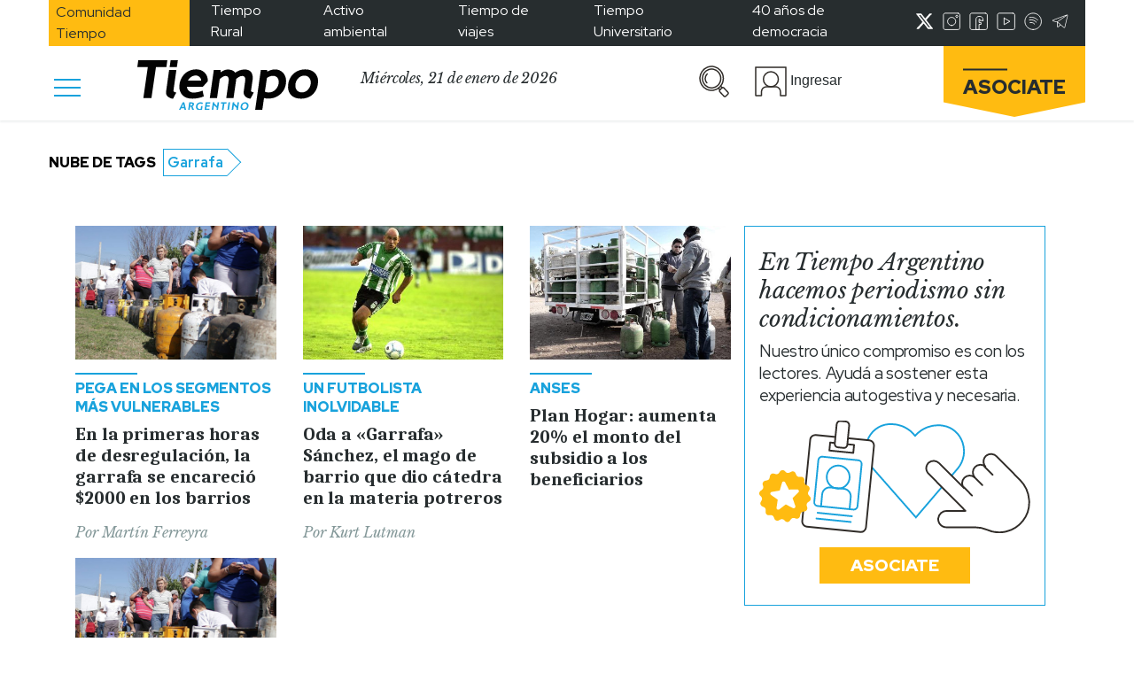

--- FILE ---
content_type: text/html; charset=UTF-8
request_url: https://www.tiempoar.com.ar/etiqueta/garrafa/
body_size: 23523
content:


<!DOCTYPE html>
<html lang="es" prefix="og: https://ogp.me/ns#">

<head>
    <meta charset="UTF-8">
    <meta name="viewport" content="width=device-width, initial-scale=1.0">
    <meta http-equiv="refresh" content="180">
    <!-- <link href="https://fonts.googleapis.com/css2?family=Libre+Baskerville:ital@1&family=Merriweather:wght@900&family=Red+Hat+Display:wght@400;500;700;900&family=Caladea:wght@700&display=swap" rel="stylesheet">
    <link rel="preconnect" href="https://fonts.googleapis.com"> -->
    <link rel="preconnect" href="https://fonts.gstatic.com" crossorigin>
    <style id="" media="all">/* latin-ext */
@font-face {
  font-family: 'Caladea';
  font-style: normal;
  font-weight: 700;
  font-display: swap;
  src: url(/fonts.gstatic.com/s/caladea/v8/kJE2BugZ7AAjhybUtaNY79MSqcx1BZyFDA.woff2) format('woff2');
  unicode-range: U+0100-02BA, U+02BD-02C5, U+02C7-02CC, U+02CE-02D7, U+02DD-02FF, U+0304, U+0308, U+0329, U+1D00-1DBF, U+1E00-1E9F, U+1EF2-1EFF, U+2020, U+20A0-20AB, U+20AD-20C0, U+2113, U+2C60-2C7F, U+A720-A7FF;
}
/* latin */
@font-face {
  font-family: 'Caladea';
  font-style: normal;
  font-weight: 700;
  font-display: swap;
  src: url(/fonts.gstatic.com/s/caladea/v8/kJE2BugZ7AAjhybUtaNY790Sqcx1BZw.woff2) format('woff2');
  unicode-range: U+0000-00FF, U+0131, U+0152-0153, U+02BB-02BC, U+02C6, U+02DA, U+02DC, U+0304, U+0308, U+0329, U+2000-206F, U+20AC, U+2122, U+2191, U+2193, U+2212, U+2215, U+FEFF, U+FFFD;
}
/* latin-ext */
@font-face {
  font-family: 'Libre Baskerville';
  font-style: italic;
  font-weight: 400;
  font-display: swap;
  src: url(/fonts.gstatic.com/s/librebaskerville/v24/kmKWZrc3Hgbbcjq75U4uslyuy4kn0qNccR04_RUJeby2OU36SjNDlufweKgfqIfzTg.woff2) format('woff2');
  unicode-range: U+0100-02BA, U+02BD-02C5, U+02C7-02CC, U+02CE-02D7, U+02DD-02FF, U+0304, U+0308, U+0329, U+1D00-1DBF, U+1E00-1E9F, U+1EF2-1EFF, U+2020, U+20A0-20AB, U+20AD-20C0, U+2113, U+2C60-2C7F, U+A720-A7FF;
}
/* latin */
@font-face {
  font-family: 'Libre Baskerville';
  font-style: italic;
  font-weight: 400;
  font-display: swap;
  src: url(/fonts.gstatic.com/s/librebaskerville/v24/kmKWZrc3Hgbbcjq75U4uslyuy4kn0qNccR04_RUJeby2OU36SjNNlufweKgfqIc.woff2) format('woff2');
  unicode-range: U+0000-00FF, U+0131, U+0152-0153, U+02BB-02BC, U+02C6, U+02DA, U+02DC, U+0304, U+0308, U+0329, U+2000-206F, U+20AC, U+2122, U+2191, U+2193, U+2212, U+2215, U+FEFF, U+FFFD;
}
/* latin-ext */
@font-face {
  font-family: 'Red Hat Display';
  font-style: normal;
  font-weight: 400;
  font-display: swap;
  src: url(/fonts.gstatic.com/s/redhatdisplay/v21/8vIQ7wUr0m80wwYf0QCXZzYzUoTg8z6hR4jNCH5Z.woff2) format('woff2');
  unicode-range: U+0100-02BA, U+02BD-02C5, U+02C7-02CC, U+02CE-02D7, U+02DD-02FF, U+0304, U+0308, U+0329, U+1D00-1DBF, U+1E00-1E9F, U+1EF2-1EFF, U+2020, U+20A0-20AB, U+20AD-20C0, U+2113, U+2C60-2C7F, U+A720-A7FF;
}
/* latin */
@font-face {
  font-family: 'Red Hat Display';
  font-style: normal;
  font-weight: 400;
  font-display: swap;
  src: url(/fonts.gstatic.com/s/redhatdisplay/v21/8vIQ7wUr0m80wwYf0QCXZzYzUoTg_T6hR4jNCA.woff2) format('woff2');
  unicode-range: U+0000-00FF, U+0131, U+0152-0153, U+02BB-02BC, U+02C6, U+02DA, U+02DC, U+0304, U+0308, U+0329, U+2000-206F, U+20AC, U+2122, U+2191, U+2193, U+2212, U+2215, U+FEFF, U+FFFD;
}
/* latin-ext */
@font-face {
  font-family: 'Red Hat Display';
  font-style: normal;
  font-weight: 500;
  font-display: swap;
  src: url(/fonts.gstatic.com/s/redhatdisplay/v21/8vIQ7wUr0m80wwYf0QCXZzYzUoTg8z6hR4jNCH5Z.woff2) format('woff2');
  unicode-range: U+0100-02BA, U+02BD-02C5, U+02C7-02CC, U+02CE-02D7, U+02DD-02FF, U+0304, U+0308, U+0329, U+1D00-1DBF, U+1E00-1E9F, U+1EF2-1EFF, U+2020, U+20A0-20AB, U+20AD-20C0, U+2113, U+2C60-2C7F, U+A720-A7FF;
}
/* latin */
@font-face {
  font-family: 'Red Hat Display';
  font-style: normal;
  font-weight: 500;
  font-display: swap;
  src: url(/fonts.gstatic.com/s/redhatdisplay/v21/8vIQ7wUr0m80wwYf0QCXZzYzUoTg_T6hR4jNCA.woff2) format('woff2');
  unicode-range: U+0000-00FF, U+0131, U+0152-0153, U+02BB-02BC, U+02C6, U+02DA, U+02DC, U+0304, U+0308, U+0329, U+2000-206F, U+20AC, U+2122, U+2191, U+2193, U+2212, U+2215, U+FEFF, U+FFFD;
}
/* latin-ext */
@font-face {
  font-family: 'Red Hat Display';
  font-style: normal;
  font-weight: 700;
  font-display: swap;
  src: url(/fonts.gstatic.com/s/redhatdisplay/v21/8vIQ7wUr0m80wwYf0QCXZzYzUoTg8z6hR4jNCH5Z.woff2) format('woff2');
  unicode-range: U+0100-02BA, U+02BD-02C5, U+02C7-02CC, U+02CE-02D7, U+02DD-02FF, U+0304, U+0308, U+0329, U+1D00-1DBF, U+1E00-1E9F, U+1EF2-1EFF, U+2020, U+20A0-20AB, U+20AD-20C0, U+2113, U+2C60-2C7F, U+A720-A7FF;
}
/* latin */
@font-face {
  font-family: 'Red Hat Display';
  font-style: normal;
  font-weight: 700;
  font-display: swap;
  src: url(/fonts.gstatic.com/s/redhatdisplay/v21/8vIQ7wUr0m80wwYf0QCXZzYzUoTg_T6hR4jNCA.woff2) format('woff2');
  unicode-range: U+0000-00FF, U+0131, U+0152-0153, U+02BB-02BC, U+02C6, U+02DA, U+02DC, U+0304, U+0308, U+0329, U+2000-206F, U+20AC, U+2122, U+2191, U+2193, U+2212, U+2215, U+FEFF, U+FFFD;
}
/* latin-ext */
@font-face {
  font-family: 'Red Hat Display';
  font-style: normal;
  font-weight: 900;
  font-display: swap;
  src: url(/fonts.gstatic.com/s/redhatdisplay/v21/8vIQ7wUr0m80wwYf0QCXZzYzUoTg8z6hR4jNCH5Z.woff2) format('woff2');
  unicode-range: U+0100-02BA, U+02BD-02C5, U+02C7-02CC, U+02CE-02D7, U+02DD-02FF, U+0304, U+0308, U+0329, U+1D00-1DBF, U+1E00-1E9F, U+1EF2-1EFF, U+2020, U+20A0-20AB, U+20AD-20C0, U+2113, U+2C60-2C7F, U+A720-A7FF;
}
/* latin */
@font-face {
  font-family: 'Red Hat Display';
  font-style: normal;
  font-weight: 900;
  font-display: swap;
  src: url(/fonts.gstatic.com/s/redhatdisplay/v21/8vIQ7wUr0m80wwYf0QCXZzYzUoTg_T6hR4jNCA.woff2) format('woff2');
  unicode-range: U+0000-00FF, U+0131, U+0152-0153, U+02BB-02BC, U+02C6, U+02DA, U+02DC, U+0304, U+0308, U+0329, U+2000-206F, U+20AC, U+2122, U+2191, U+2193, U+2212, U+2215, U+FEFF, U+FFFD;
}
</style>
    
<!-- Optimización para motores de búsqueda de Rank Math -  https://rankmath.com/ -->
<title>Garrafa Archives &bull; Tiempo Argentino</title>
<meta name="robots" content="follow, index, max-snippet:-1, max-video-preview:-1, max-image-preview:standard"/>
<link rel="canonical" href="https://www.tiempoar.com.ar/etiqueta/garrafa/" />
<meta property="og:locale" content="es_ES" />
<meta property="og:type" content="article" />
<meta property="og:title" content="Garrafa Archives &bull; Tiempo Argentino" />
<meta property="og:url" content="https://www.tiempoar.com.ar/etiqueta/garrafa/" />
<meta property="og:site_name" content="Tiempo Argentino" />
<meta property="article:publisher" content="https://www.facebook.com/DiarioTiempoArgentino/" />
<meta name="twitter:card" content="summary_large_image" />
<meta name="twitter:title" content="Garrafa Archives &bull; Tiempo Argentino" />
<meta name="twitter:site" content="@tiempoarg" />
<meta name="twitter:label1" content="Artículos" />
<meta name="twitter:data1" content="4" />
<script type="application/ld+json" class="rank-math-schema">{"@context":"https://schema.org","@graph":[{"@type":"NewsMediaOrganization","@id":"https://www.tiempoar.com.ar/#organization","name":"Tiempo Argentino","url":"https://www.tiempoar.com.ar","sameAs":["https://www.facebook.com/DiarioTiempoArgentino/","https://twitter.com/tiempoarg"],"logo":{"@type":"ImageObject","@id":"https://www.tiempoar.com.ar/#logo","url":"https://www.tiempoar.com.ar/wp-content/uploads/2021/09/tiempo-logo-amp.png","contentUrl":"https://www.tiempoar.com.ar/wp-content/uploads/2021/09/tiempo-logo-amp.png","caption":"Tiempo Argentino","inLanguage":"es","width":"256","height":"71"}},{"@type":"WebSite","@id":"https://www.tiempoar.com.ar/#website","url":"https://www.tiempoar.com.ar","name":"Tiempo Argentino","publisher":{"@id":"https://www.tiempoar.com.ar/#organization"},"inLanguage":"es"},{"@type":"BreadcrumbList","@id":"https://www.tiempoar.com.ar/etiqueta/garrafa/#breadcrumb","itemListElement":[{"@type":"ListItem","position":"1","item":{"@id":"https://www.tiempoar.com.ar","name":"Inicio"}},{"@type":"ListItem","position":"2","item":{"@id":"https://www.tiempoar.com.ar/etiqueta/garrafa/","name":"Garrafa"}}]},{"@type":"CollectionPage","@id":"https://www.tiempoar.com.ar/etiqueta/garrafa/#webpage","url":"https://www.tiempoar.com.ar/etiqueta/garrafa/","name":"Garrafa Archives &bull; Tiempo Argentino","isPartOf":{"@id":"https://www.tiempoar.com.ar/#website"},"inLanguage":"es","breadcrumb":{"@id":"https://www.tiempoar.com.ar/etiqueta/garrafa/#breadcrumb"}}]}</script>
<!-- /Plugin Rank Math WordPress SEO -->

<link rel='dns-prefetch' href='//securepubads.g.doubleclick.net' />
<link rel='dns-prefetch' href='//s.w.org' />
<link rel="alternate" type="application/rss+xml" title="Tiempo Argentino &raquo; Garrafa Etiqueta Feed" href="https://www.tiempoar.com.ar/etiqueta/garrafa/feed/" />
<link rel='stylesheet' id='wp-block-library-css'  href='https://www.tiempoar.com.ar/wp-includes/css/dist/block-library/style.min.css?ver=5.9.10' type='text/css' media='all' />
<link rel='stylesheet' id='magic-login-login-block-css'  href='https://www.tiempoar.com.ar/wp-content/plugins/magic-login-pro/dist/css/login-block-style.css?ver=2.5.1' type='text/css' media='all' />
<style id='global-styles-inline-css' type='text/css'>
body{--wp--preset--color--black: #000000;--wp--preset--color--cyan-bluish-gray: #abb8c3;--wp--preset--color--white: #ffffff;--wp--preset--color--pale-pink: #f78da7;--wp--preset--color--vivid-red: #cf2e2e;--wp--preset--color--luminous-vivid-orange: #ff6900;--wp--preset--color--luminous-vivid-amber: #fcb900;--wp--preset--color--light-green-cyan: #7bdcb5;--wp--preset--color--vivid-green-cyan: #00d084;--wp--preset--color--pale-cyan-blue: #8ed1fc;--wp--preset--color--vivid-cyan-blue: #0693e3;--wp--preset--color--vivid-purple: #9b51e0;--wp--preset--gradient--vivid-cyan-blue-to-vivid-purple: linear-gradient(135deg,rgba(6,147,227,1) 0%,rgb(155,81,224) 100%);--wp--preset--gradient--light-green-cyan-to-vivid-green-cyan: linear-gradient(135deg,rgb(122,220,180) 0%,rgb(0,208,130) 100%);--wp--preset--gradient--luminous-vivid-amber-to-luminous-vivid-orange: linear-gradient(135deg,rgba(252,185,0,1) 0%,rgba(255,105,0,1) 100%);--wp--preset--gradient--luminous-vivid-orange-to-vivid-red: linear-gradient(135deg,rgba(255,105,0,1) 0%,rgb(207,46,46) 100%);--wp--preset--gradient--very-light-gray-to-cyan-bluish-gray: linear-gradient(135deg,rgb(238,238,238) 0%,rgb(169,184,195) 100%);--wp--preset--gradient--cool-to-warm-spectrum: linear-gradient(135deg,rgb(74,234,220) 0%,rgb(151,120,209) 20%,rgb(207,42,186) 40%,rgb(238,44,130) 60%,rgb(251,105,98) 80%,rgb(254,248,76) 100%);--wp--preset--gradient--blush-light-purple: linear-gradient(135deg,rgb(255,206,236) 0%,rgb(152,150,240) 100%);--wp--preset--gradient--blush-bordeaux: linear-gradient(135deg,rgb(254,205,165) 0%,rgb(254,45,45) 50%,rgb(107,0,62) 100%);--wp--preset--gradient--luminous-dusk: linear-gradient(135deg,rgb(255,203,112) 0%,rgb(199,81,192) 50%,rgb(65,88,208) 100%);--wp--preset--gradient--pale-ocean: linear-gradient(135deg,rgb(255,245,203) 0%,rgb(182,227,212) 50%,rgb(51,167,181) 100%);--wp--preset--gradient--electric-grass: linear-gradient(135deg,rgb(202,248,128) 0%,rgb(113,206,126) 100%);--wp--preset--gradient--midnight: linear-gradient(135deg,rgb(2,3,129) 0%,rgb(40,116,252) 100%);--wp--preset--duotone--dark-grayscale: url('#wp-duotone-dark-grayscale');--wp--preset--duotone--grayscale: url('#wp-duotone-grayscale');--wp--preset--duotone--purple-yellow: url('#wp-duotone-purple-yellow');--wp--preset--duotone--blue-red: url('#wp-duotone-blue-red');--wp--preset--duotone--midnight: url('#wp-duotone-midnight');--wp--preset--duotone--magenta-yellow: url('#wp-duotone-magenta-yellow');--wp--preset--duotone--purple-green: url('#wp-duotone-purple-green');--wp--preset--duotone--blue-orange: url('#wp-duotone-blue-orange');--wp--preset--font-size--small: 13px;--wp--preset--font-size--medium: 20px;--wp--preset--font-size--large: 36px;--wp--preset--font-size--x-large: 42px;}.has-black-color{color: var(--wp--preset--color--black) !important;}.has-cyan-bluish-gray-color{color: var(--wp--preset--color--cyan-bluish-gray) !important;}.has-white-color{color: var(--wp--preset--color--white) !important;}.has-pale-pink-color{color: var(--wp--preset--color--pale-pink) !important;}.has-vivid-red-color{color: var(--wp--preset--color--vivid-red) !important;}.has-luminous-vivid-orange-color{color: var(--wp--preset--color--luminous-vivid-orange) !important;}.has-luminous-vivid-amber-color{color: var(--wp--preset--color--luminous-vivid-amber) !important;}.has-light-green-cyan-color{color: var(--wp--preset--color--light-green-cyan) !important;}.has-vivid-green-cyan-color{color: var(--wp--preset--color--vivid-green-cyan) !important;}.has-pale-cyan-blue-color{color: var(--wp--preset--color--pale-cyan-blue) !important;}.has-vivid-cyan-blue-color{color: var(--wp--preset--color--vivid-cyan-blue) !important;}.has-vivid-purple-color{color: var(--wp--preset--color--vivid-purple) !important;}.has-black-background-color{background-color: var(--wp--preset--color--black) !important;}.has-cyan-bluish-gray-background-color{background-color: var(--wp--preset--color--cyan-bluish-gray) !important;}.has-white-background-color{background-color: var(--wp--preset--color--white) !important;}.has-pale-pink-background-color{background-color: var(--wp--preset--color--pale-pink) !important;}.has-vivid-red-background-color{background-color: var(--wp--preset--color--vivid-red) !important;}.has-luminous-vivid-orange-background-color{background-color: var(--wp--preset--color--luminous-vivid-orange) !important;}.has-luminous-vivid-amber-background-color{background-color: var(--wp--preset--color--luminous-vivid-amber) !important;}.has-light-green-cyan-background-color{background-color: var(--wp--preset--color--light-green-cyan) !important;}.has-vivid-green-cyan-background-color{background-color: var(--wp--preset--color--vivid-green-cyan) !important;}.has-pale-cyan-blue-background-color{background-color: var(--wp--preset--color--pale-cyan-blue) !important;}.has-vivid-cyan-blue-background-color{background-color: var(--wp--preset--color--vivid-cyan-blue) !important;}.has-vivid-purple-background-color{background-color: var(--wp--preset--color--vivid-purple) !important;}.has-black-border-color{border-color: var(--wp--preset--color--black) !important;}.has-cyan-bluish-gray-border-color{border-color: var(--wp--preset--color--cyan-bluish-gray) !important;}.has-white-border-color{border-color: var(--wp--preset--color--white) !important;}.has-pale-pink-border-color{border-color: var(--wp--preset--color--pale-pink) !important;}.has-vivid-red-border-color{border-color: var(--wp--preset--color--vivid-red) !important;}.has-luminous-vivid-orange-border-color{border-color: var(--wp--preset--color--luminous-vivid-orange) !important;}.has-luminous-vivid-amber-border-color{border-color: var(--wp--preset--color--luminous-vivid-amber) !important;}.has-light-green-cyan-border-color{border-color: var(--wp--preset--color--light-green-cyan) !important;}.has-vivid-green-cyan-border-color{border-color: var(--wp--preset--color--vivid-green-cyan) !important;}.has-pale-cyan-blue-border-color{border-color: var(--wp--preset--color--pale-cyan-blue) !important;}.has-vivid-cyan-blue-border-color{border-color: var(--wp--preset--color--vivid-cyan-blue) !important;}.has-vivid-purple-border-color{border-color: var(--wp--preset--color--vivid-purple) !important;}.has-vivid-cyan-blue-to-vivid-purple-gradient-background{background: var(--wp--preset--gradient--vivid-cyan-blue-to-vivid-purple) !important;}.has-light-green-cyan-to-vivid-green-cyan-gradient-background{background: var(--wp--preset--gradient--light-green-cyan-to-vivid-green-cyan) !important;}.has-luminous-vivid-amber-to-luminous-vivid-orange-gradient-background{background: var(--wp--preset--gradient--luminous-vivid-amber-to-luminous-vivid-orange) !important;}.has-luminous-vivid-orange-to-vivid-red-gradient-background{background: var(--wp--preset--gradient--luminous-vivid-orange-to-vivid-red) !important;}.has-very-light-gray-to-cyan-bluish-gray-gradient-background{background: var(--wp--preset--gradient--very-light-gray-to-cyan-bluish-gray) !important;}.has-cool-to-warm-spectrum-gradient-background{background: var(--wp--preset--gradient--cool-to-warm-spectrum) !important;}.has-blush-light-purple-gradient-background{background: var(--wp--preset--gradient--blush-light-purple) !important;}.has-blush-bordeaux-gradient-background{background: var(--wp--preset--gradient--blush-bordeaux) !important;}.has-luminous-dusk-gradient-background{background: var(--wp--preset--gradient--luminous-dusk) !important;}.has-pale-ocean-gradient-background{background: var(--wp--preset--gradient--pale-ocean) !important;}.has-electric-grass-gradient-background{background: var(--wp--preset--gradient--electric-grass) !important;}.has-midnight-gradient-background{background: var(--wp--preset--gradient--midnight) !important;}.has-small-font-size{font-size: var(--wp--preset--font-size--small) !important;}.has-medium-font-size{font-size: var(--wp--preset--font-size--medium) !important;}.has-large-font-size{font-size: var(--wp--preset--font-size--large) !important;}.has-x-large-font-size{font-size: var(--wp--preset--font-size--x-large) !important;}
</style>
<link rel='stylesheet' id='beneficios-css'  href='https://www.tiempoar.com.ar/wp-content/plugins/beneficios/public/css/beneficios-public.css?ver=1.3.2' type='text/css' media='all' />
<link rel='stylesheet' id='gen-wp-post-views-count-plugin-css'  href='https://www.tiempoar.com.ar/wp-content/plugins/gen-wp-post-views-count-plugin/public/css/gen-wp-post-views-count-plugin-public.css?ver=1.0.0' type='text/css' media='all' />
<link rel='stylesheet' id='mailtrain-api-css'  href='https://www.tiempoar.com.ar/wp-content/plugins/mailtrain-api/public/css/mailtrain-api-public.css?ver=1.2.3' type='text/css' media='all' />
<link rel='stylesheet' id='posts-balancer-css'  href='https://www.tiempoar.com.ar/wp-content/plugins/posts-balancer/public/css/posts-balancer-public.css?ver=1.3.1' type='text/css' media='all' />
<link rel='stylesheet' id='subscriptions-css'  href='https://www.tiempoar.com.ar/wp-content/plugins/subscriptions/public/css/subscriptions-public.css?ver=1.10.14' type='text/css' media='all' />
<link rel='stylesheet' id='tar-google-ads-manager-css'  href='https://www.tiempoar.com.ar/wp-content/plugins/tar-google-ads-manager/public/css/tar-google-ads-manager-public.css?ver=1.3.8' type='text/css' media='all' />
<link rel='stylesheet' id='tweets-search-css'  href='https://www.tiempoar.com.ar/wp-content/plugins/tweets-search/public/css/tweets-search-public.css?ver=1.0.0' type='text/css' media='all' />
<link rel='stylesheet' id='user-panel-css'  href='https://www.tiempoar.com.ar/wp-content/plugins/user-panel/public/css/user-panel-public.css?ver=1.2.1' type='text/css' media='all' />
<link rel='stylesheet' id='bootstrap-css'  href='https://www.tiempoar.com.ar/wp-content/themes/tiempo-argentino/css/libs/bootstrap/bootstrap.css?ver=5.9.10' type='text/css' media='all' />
<link rel='stylesheet' id='fontawesome-css'  href='https://www.tiempoar.com.ar/wp-content/themes/tiempo-argentino/css/libs/fontawesome/css/all.min.css?ver=5.9.10' type='text/css' media='all' />
<link rel='stylesheet' id='ta_style-css'  href='https://www.tiempoar.com.ar/wp-content/themes/tiempo-argentino/css/src/style.css?ver=5.9.10' type='text/css' media='all' />
<link rel='stylesheet' id='ta_style_utils-css'  href='https://www.tiempoar.com.ar/wp-content/themes/tiempo-argentino/css/utils.css?ver=5.9.10' type='text/css' media='all' />
<link rel='stylesheet' id='user-panel-front-css-css'  href='https://www.tiempoar.com.ar/wp-content/themes/tiempo-argentino/user-panel/css/style.css?ver=5.9.10' type='text/css' media='all' />
<link rel='stylesheet' id='subscriptions-front-css-css'  href='https://www.tiempoar.com.ar/wp-content/themes/tiempo-argentino/subscriptions-theme/css/style.css?ver=5.9.10' type='text/css' media='all' />
<link rel='stylesheet' id='maitrain-front-css-css'  href='https://www.tiempoar.com.ar/wp-content/themes/tiempo-argentino/mailtrain/css/style.css?ver=5.9.10' type='text/css' media='all' />
<link rel='stylesheet' id='beneficios-front-css-css'  href='https://www.tiempoar.com.ar/wp-content/themes/tiempo-argentino/beneficios/css/beneficios.css?ver=5.9.10' type='text/css' media='all' />
<script type='text/javascript' src='https://www.tiempoar.com.ar/wp-includes/js/jquery/jquery.min.js?ver=3.6.0' id='jquery-core-js'></script>
<script type='text/javascript' src='https://www.tiempoar.com.ar/wp-includes/js/jquery/jquery-migrate.min.js?ver=3.3.2' id='jquery-migrate-js'></script>
<script type='text/javascript' src='https://www.tiempoar.com.ar/wp-content/plugins/beneficios/public/js/beneficios-public.js?ver=1.3.2' id='beneficios-js'></script>
<script type='text/javascript' src='https://www.tiempoar.com.ar/wp-content/plugins/gen-wp-post-views-count-plugin/public/js/gen-wp-post-views-count-plugin-public.js?ver=1.0.0' id='gen-wp-post-views-count-plugin-js'></script>
<script type='text/javascript' src='https://www.tiempoar.com.ar/wp-content/plugins/mailtrain-api/public/js/mailtrain-api-public.js?ver=1.2.3' id='mailtrain-api-scripts-js'></script>
<script type='text/javascript' id='subscriptions-js-extra'>
/* <![CDATA[ */
var subscriptions_ajax_object = {"pricesURL":"https:\/\/www.tiempoar.com.ar\/wp-json\/subscriptions\/v1\/user-prices"};
/* ]]> */
</script>
<script type='text/javascript' src='https://www.tiempoar.com.ar/wp-content/plugins/subscriptions/public/js/subscriptions-public.js?ver=1.10.14' id='subscriptions-js'></script>
<script async src="https://securepubads.g.doubleclick.net/tag/js/gpt.js?ver=5.9.10"></script><script type='text/javascript' src='https://www.tiempoar.com.ar/wp-content/plugins/tweets-search/public/js/tweets-search-public.js?ver=1.0.0' id='tweets-search-js'></script>
<script type='text/javascript' src='https://www.tiempoar.com.ar/wp-content/plugins/user-panel/public/js/user-panel-public.js?ver=1.2.1' id='user-panel-js'></script>
<script type='text/javascript' src='https://www.tiempoar.com.ar/wp-content/themes/tiempo-argentino/js/libs/bootstrap/bootstrap.min.js?ver=1.4.06' id='bootstrap-js'></script>
<script type='text/javascript' src='https://www.tiempoar.com.ar/wp-content/themes/tiempo-argentino/js/utils.js?ver=1.4.06' id='ta_utils_js-js'></script>
<script type='text/javascript' id='ta_comments-js-extra'>
/* <![CDATA[ */
var wpRest = {"restURL":"https:\/\/www.tiempoar.com.ar\/wp-json\/","nonce":"8f552deb80"};
/* ]]> */
</script>
<script type='text/javascript' src='https://www.tiempoar.com.ar/wp-content/themes/tiempo-argentino/js/src/comments.js?ver=1.4.06' id='ta_comments-js'></script>
<link rel="https://api.w.org/" href="https://www.tiempoar.com.ar/wp-json/" /><link rel="alternate" type="application/json" href="https://www.tiempoar.com.ar/wp-json/wp/v2/ta_article_tag/15041" /><link rel="EditURI" type="application/rsd+xml" title="RSD" href="https://www.tiempoar.com.ar/xmlrpc.php?rsd" />
<link rel="wlwmanifest" type="application/wlwmanifest+xml" href="https://www.tiempoar.com.ar/wp-includes/wlwmanifest.xml" /> 
<meta name="generator" content="WordPress 5.9.10" />

		<!-- GA Google Analytics @ https://m0n.co/ga -->
		<script async src="https://www.googletagmanager.com/gtag/js?id=UA-75616669-1"></script>
		<script>
			window.dataLayer = window.dataLayer || [];
			function gtag(){dataLayer.push(arguments);}
			gtag('js', new Date());
			gtag('config', 'UA-75616669-1');
		</script>

	<!-- Google tag (gtag.js) -->
<script async src="https://www.googletagmanager.com/gtag/js?id=G-L66VWBNKGE"></script>
<script>
  window.dataLayer = window.dataLayer || [];
  function gtag(){dataLayer.push(arguments);}
  gtag('js', new Date());

  gtag('config', 'G-L66VWBNKGE'); 
</script>
<script id='pixel-script-poptin' src='https://cdn.popt.in/pixel.js?id=6026ea6da996b' async='true'></script> 
<!--BEGIN: TRACKING CODE MANAGER (v2.0.16) BY INTELLYWP.COM IN HEAD//-->
<!-- Meta Pixel Code -->
<script>
!function(f,b,e,v,n,t,s)
{if(f.fbq)return;n=f.fbq=function(){n.callMethod?
n.callMethod.apply(n,arguments):n.queue.push(arguments)};
if(!f._fbq)f._fbq=n;n.push=n;n.loaded=!0;n.version='2.0';
n.queue=[];t=b.createElement(e);t.async=!0;
t.src=v;s=b.getElementsByTagName(e)[0];
s.parentNode.insertBefore(t,s)}(window, document,'script',
'https://connect.facebook.net/en_US/fbevents.js');
fbq('init', '793616368409636');
fbq('track', 'PageView');
</script>
<noscript><img height="1" width="1" src="https://www.facebook.com/tr?id=793616368409636&ev=PageView&noscript=1" /></noscript>
<!-- End Meta Pixel Code -->
<script async type="application/javascript" src="https://news.google.com/swg/js/v1/swg-basic.js"></script>
<script>
  (self.SWG_BASIC = self.SWG_BASIC || []).push( basicSubscriptions => {
    basicSubscriptions.init({
      type: "NewsArticle",
      isPartOfType: ["Product"],
      isPartOfProductId: "CAoiEGRtabLLoi70le-ZS7PELKU:openaccess",
      clientOptions: { theme: "light", lang: "es" },
    });
  });
</script>
<!-- Begin comScore Tag -->
<script>
  var _comscore = _comscore || [];
  _comscore.push({ c1: "2", c2: "34981731" });
  (function() {
    var s = document.createElement("script"), el = document.getElementsByTagName("script")[0]; s.async = true;
    s.src = "https://sb.scorecardresearch.com/cs/34981731/beacon.js";
    el.parentNode.insertBefore(s, el);
  })();
</script>
<noscript>
  <img src="https://sb.scorecardresearch.com/p?c1=2&c2=34981731&cv=3.6.0&cj=1">
</noscript>
<!-- End comScore Tag -->
<!--END: https://wordpress.org/plugins/tracking-code-manager IN HEAD//--><link rel="icon" href="https://www.tiempoar.com.ar/wp-content/uploads/2021/04/icono.png" sizes="32x32" />
<link rel="icon" href="https://www.tiempoar.com.ar/wp-content/uploads/2021/04/icono.png" sizes="192x192" />
<link rel="apple-touch-icon" href="https://www.tiempoar.com.ar/wp-content/uploads/2021/04/icono.png" />
<meta name="msapplication-TileImage" content="https://www.tiempoar.com.ar/wp-content/uploads/2021/04/icono.png" />
		<style type="text/css" id="wp-custom-css">
			.ta-recuadro .ta-recuadro-contenedor {
    border: 1px solid;
    border-color: var(--ta-gris-subtexto);
    box-sizing: border-box;
}

.ta-recuadro.espectaculos .line-height-0 {
    display:none;
}

.ta-recuadro.espectaculos .ta-recuadro-contenedor {
    border-color:var(--ta-espectaculos) !important;
}

.ta-recuadro.espectaculos .ta-recuadro-contenedor a {
    color:var(--ta-espectaculos) !important;
}

.ta-titulo-de-video-portada {
    font-family: "Caladea";
    font-style: normal;
    font-weight: 700;
    font-size: 30px;
    line-height: 33.69px;
    letter-spacing: -0.5px;
    margin-bottom: 1rem;
}

.ta-bajada-de-video-portada {
    font-family: "Caladea";
    font-style: normal;
    letter-spacing: -0.5px;
    margin-bottom: 1rem;
}

@media(min-width:600px){
	.bloque-video-mas-nota .wp-block-embed__wrapper {
		padding-top: calc(100% / 3 * 2);
	}

	.bloque-video-mas-nota iframe {
		width: 100%;
        position: absolute;
        left: 0;
        top: 0;
        height: 100%;
	}

    .bloque-video-mas-nota .ta-articles-block >.col-md-6 {
		flex: 0 0 100%;
        max-width: 100%;
	}
}

.bloque-video-mas-nota .ta-articles-block >.col-md-6:first-child {
    display: none !important;
}

.page-id-304879 h2 {
	font-family: "Caladea";
    font-style: normal;
    font-weight: 700;
    font-size: 27px;
    line-height: 31px;
    text-align: center;
    letter-spacing: -1px;
}

.page-id-304879 .container  p {
	font-family: "Red Hat Display";
    font-style: normal;
    font-weight: 500;
    font-size: 17px;
    line-height: 22px;
    letter-spacing: -0.2px;
}

.page-id-304879 .article-body {
    border: 1px solid;
    border-color: var(--ta-celeste);
    padding: 10px;
}

.btn-campus .wp-block-button__link {
    background: #fff;
    color: #16A1DC !important;
    border: solid 2px #16A1DC;
    border-radius: 0 !important;
    font-family: 'Red Hat Display', sans-serif;
    text-decoration: none;
    text-align: center;
    font-size: 19px;
    padding: 0.6rem 2rem;
    text-transform: uppercase;
    font-weight: 900;
}

.btn-campus .wp-block-button__link:hover {
    text-decoration: none;
}

@media (min-width: 1200px) {
    .articulo-simple .article-body li, .articulo-especial .article-body li {
        font-size: 19px;
        line-height: 25.14px;
        margin-bottom: 1rem;
    }
}

@media (max-width:767px) {
	.articulo-simple .author:not(:first-child){
        margin-top: 1.5rem !important;
	}
}

.benefits #fechas label {
    font-family: "Red Hat Display";
    font-style: normal;
    font-weight: 400;
    font-size: 15px;
    line-height: 20px;
    letter-spacing: -0.2px;
}

.benefits #fechas label input {
    font-family: "Red Hat Display";
    height: 18px;
    vertical-align: sub;
}

.abrir-beneficio .img-wrapper{
	background-size: contain !important;
}

.avisos-contenedor-desktop,.avisos-contenedor-mobile {
    margin-bottom:30px;
}

.avisos-contenedor-desktop .wp-block-lazyblock-avisos {
    margin-left:15px;margin-right:15px;
}

.menu {
    max-width: 100vw;
}

#mora .img-wrapper {
    background-size: contain;
    padding-bottom: 40% !important;
}

#beneficios-loop .article-preview .img-container .img-wrapper {
    background-size: contain !important;
}

.bloque-video-mas-nota ~ .article-preview.destacado .img-container .img-wrapper {
    padding-bottom: 66.66% !important;
}

.galeria-fotos .credits-info  {
    background: #fff;
    padding: 0px 5px;
    margin-top: -32px;
    z-index: 0;
}

.galeria-fotos .credits {
    margin-top: 0!important;
}

.img-wrapper.lazy {
  background-image: none !important;
}

.anuncio-side-single {
    position: sticky;
    top: 100px;
}

.mx-auto.text-center {
    display: flex;
    justify-content: space-around;
    width: 100%;
}

.mx-auto.text-center .wp_widget_plugin_box {
    margin: 0 1rem;
}

.dark-blue .title p, .dark-blue .carousel-indicators li {
    color:#fff;
}

.slider-micrositio .carousel .carousel-indicators li.active {
    color: var(--ta-negro-texto);
    background-color: #fff;
    border: none;
}




.\32 0historias .triangle-left, .\32 0historias .triangle-right, .\32 0historias .banner-micrositio .content {
    background-color: var(--gray-dark) !important;
}

.\32 0historias .category-title h4 {color:
    var(--gray-dark);
}

@media(max-width:600px){
	.\32 0historias .banner-micrositio .topic-tag .content {display: -webkit-box !important;line-height: 34px;overflow: hidden;}

	.slider-micrositio .carousel .carousel-item .carousel-caption .author p a {
		    color: var(--ta-gris-subtexto) !important;
	}
}

.anuncio-side-single{
    text-align:center;
}

.twitter-tweet-rendered {
    margin-left: auto;
    margin-right: auto;
}

@media (min-width:768px) {
	.slider-micrositio .carousel .carousel-item .carousel-caption a {
        text-decoration-color: #fff !important;
        color: #fff !important;
    }
}

@media(max-width:600px){
    .col-7 .article-border {
    margin-top: 0;
    }

    .mx-auto.text-center {
        display: flex;
        justify-content: space-around;
        max-width: 100vw;
        width: 100vw;
        flex-direction: column;
        padding: 0;
    }

    .mx-auto.text-center .wp_widget_plugin_box {
        margin: 0 auto;
    }
}

:not(.container) .ta-articles-block.row {
    margin-top: 1rem;
}

.banner-micrositio .topic-tag .content p {
    color: #fff;
    text-decoration-color: #fff;
}

.banner-micrositio .topic-tag .content a:hover {
    color: #fff;
    text-decoration-color: #fff;
}

@media(min-width:992px) {
	.asociate-block-container{
        min-height: 0;
    }
}

@media(min-width:768px) {
	.asociate-block-container .subs-opt {
		margin-top: 1rem !important;
	}
}

.post-type-archive-ta_ed_impresa .article-preview .img-container .img-wrapper {
    padding-bottom: 125%;
    height: initial;
}

.user-block-container .user-tabs .tab-content {
	border-top: 1px solid var(--ta-gris-subtexto);
	z-index: 2;
    margin-top: -1px;
}

.wp-block-embed__wrapper{
    text-align:center;
}

.article-body a {
    text-decoration: underline;color:var(--ta-celeste)!important;
}


:root{
    --ta-malvinas: #0076bf;
}

.malvinas .triangle-left, .malvinas .triangle-right, .malvinas .banner-micrositio .content {
  background-color: var(--ta-malvinas) !important;
}

.malvinas .category-title h4 {
    color: var(--ta-malvinas);
}

.categories {
    text-transform: uppercase;
}

.art-column-w-lpadding .wp-block-image:not(.is-style-rounded) img {
    max-height: 515px;
    width: auto;
}

.art-column-w-lpadding .wp-block-image {
    text-align: center;
}

div#popup-avis-pop {
    z-index: 1500;
    text-align: center;
    width: 100vw;
    top: 0;
    align-items: center;
    background: rgb(255 255 255/62%);
    height: 100vh;
}

.popup {
    display: flex;
    height: 100%;
    justify-content: center;
    align-items: center;
}

.ta-articles-block.d-flex.flex-column.flex-md-row.mt-3.row .destacado {
    z-index: 1;
}

#rank-math-analytics-stats-wrapper{
    display:none;
}

:root{
    --ta-turismo: #7ab51d;
}

.tiempo-de-viajes .triangle-left, .tiempo-de-viajes .triangle-right, .tiempo-de-viajes .banner-micrositio .content {
  background-color: var(--ta-turismo) !important;
}

.tiempo-de-viajes .category-title h4 {
    color: var(--ta-turismo);
}

span.cerrar-pop {
    top:32px;
}

.header-micrositio .banner-micrositio .topic-tag .triangle-right,
.header-micrositio .banner-micrositio .topic-tag .triangle-left {
    display:none;
}

.header-micrositio .banner-micrositio .topic-tag {
    max-width:1170px; width:100%;
}

.header-micrositio .banner-micrositio .topic-tag .content {
    width:100%;
}

.menu {
    position: fixed;
}

.article-body h2 {
    font-size: 1.25rem;
}

@media (max-width: 600px){
	.articulo-simple .mx-auto.text-center {
        max-width:300px;
        width: 300px;
    }

    html{
        overflow-x: hidden;
    }
}

.instagram-media-rendered {
	margin-right: auto !important;
    margin-left: auto !important;
}

.article-preview .entre-2,
.postid-529235 .categories,
.postid-529235 .col-md-10 .title,
.postid-529235 .date,
.postid-529235 .social-btns,
.postid-529235 .article-body .article-info-container,
.postid-529235 .article-body .article-border,
.postid-529235 .category-title {
    display: none !important;
}

.banner-micrositio {
    background-color: transparent;
    box-shadow: none;
}

.postid-529235 .article-preview .img-container {
    width: 100%;
    position: inherit;
}

[data-id="537766"] .img-wrapper {
    padding-bottom: calc(100% * 2 / 3) !important;
}

*,
*::before,
*::after {
    box-sizing: border-box;
}

@media(max-width:1199px) {
	.articulo-simple .article-body,
    .articulo-especial .article-body {
        font-size:18px;
    }
}

.postid-660314 .col-md-8.p-0.mx-auto > .row:not(.m-0) .col-12:first-child p:nth-child(3) {
	display:none;
}

.barra,
.cara-perdedor,
.col-perdedor {
    margin-left:0 !important;
}

.temp-city{
    display:none;
}

@media(max-width:767px) {
/* 	.home .article-preview {
        flex-direction: column;
    }

	.home .article-preview > div {
        max-width: 100%;
    }

    .home .article-preview .content {
        padding: 0;
    } */

    .home .article-preview .title p {
        font-size: 20px;
        letter-spacing: -.5px;
        line-height: 22.46px;
    }
	
		.home .article-preview .article-border,
    .home .article-preview .category-title {
        display: none !important;
    }
}		</style>
		    <!-- <script src="https://cdnjs.cloudflare.com/ajax/libs/mediaelement/4.2.16/mediaelement-and-player.min.js" integrity="sha512-MgxzaA7Bkq7g2ND/4XYgoxUbehuHr3Q/bTuGn4lJkCxfxHEkXzR1Bl0vyCoHhKlMlE2ZaFymsJrRFLiAxQOpPg==" crossorigin="anonymous"></script>
    <link rel="stylesheet" href="https://cdnjs.cloudflare.com/ajax/libs/mediaelement/4.2.16/mediaelementplayer.min.css" integrity="sha512-RZKnkU75qu9jzuyC+OJGffPEsJKQa7oNARCA6/8hYsHk2sd7Sj89tUCWZ+mV4uAaUbuzay7xFZhq7RkKFtP4Dw==" crossorigin="anonymous" /> -->
    <link rel="stylesheet" href="https://www.tiempoar.com.ar/wp-content/themes/tiempo-argentino/style.css">
    <script async src="https://securepubads.g.doubleclick.net/tag/js/gpt.js"></script>

    <script type="text/javascript">!function(){"use strict";function e(e){var t=!(arguments.length>1&&void 0!==arguments[1])||arguments[1],c=document.createElement("script");c.src=e,t?c.type="module":(c.async=!0,c.type="text/javascript",c.setAttribute("nomodule",""));var n=document.getElementsByTagName("script")[0];n.parentNode.insertBefore(c,n)}!function(t,c){!function(t,c,n){var a,o,r;n.accountId=c,null!==(a=t.marfeel)&&void 0!==a||(t.marfeel={}),null!==(o=(r=t.marfeel).cmd)&&void 0!==o||(r.cmd=[]),t.marfeel.config=n;var i="https://sdk.mrf.io/statics";e("".concat(i,"/marfeel-sdk.js?id=").concat(c),!0),e("".concat(i,"/marfeel-sdk.es5.js?id=").concat(c),!1)}(t,c,arguments.length>2&&void 0!==arguments[2]?arguments[2]:{})}(window,9309,{} /* Config */)}();</script>
</head>

<body data-rsssl=1 class="archive tax-ta_article_tag term-garrafa term-15041 ta-context portada home-side-layout">

    <svg xmlns="http://www.w3.org/2000/svg" viewBox="0 0 0 0" width="0" height="0" focusable="false" role="none" style="visibility: hidden; position: absolute; left: -9999px; overflow: hidden;" ><defs><filter id="wp-duotone-dark-grayscale"><feColorMatrix color-interpolation-filters="sRGB" type="matrix" values=" .299 .587 .114 0 0 .299 .587 .114 0 0 .299 .587 .114 0 0 .299 .587 .114 0 0 " /><feComponentTransfer color-interpolation-filters="sRGB" ><feFuncR type="table" tableValues="0 0.49803921568627" /><feFuncG type="table" tableValues="0 0.49803921568627" /><feFuncB type="table" tableValues="0 0.49803921568627" /><feFuncA type="table" tableValues="1 1" /></feComponentTransfer><feComposite in2="SourceGraphic" operator="in" /></filter></defs></svg><svg xmlns="http://www.w3.org/2000/svg" viewBox="0 0 0 0" width="0" height="0" focusable="false" role="none" style="visibility: hidden; position: absolute; left: -9999px; overflow: hidden;" ><defs><filter id="wp-duotone-grayscale"><feColorMatrix color-interpolation-filters="sRGB" type="matrix" values=" .299 .587 .114 0 0 .299 .587 .114 0 0 .299 .587 .114 0 0 .299 .587 .114 0 0 " /><feComponentTransfer color-interpolation-filters="sRGB" ><feFuncR type="table" tableValues="0 1" /><feFuncG type="table" tableValues="0 1" /><feFuncB type="table" tableValues="0 1" /><feFuncA type="table" tableValues="1 1" /></feComponentTransfer><feComposite in2="SourceGraphic" operator="in" /></filter></defs></svg><svg xmlns="http://www.w3.org/2000/svg" viewBox="0 0 0 0" width="0" height="0" focusable="false" role="none" style="visibility: hidden; position: absolute; left: -9999px; overflow: hidden;" ><defs><filter id="wp-duotone-purple-yellow"><feColorMatrix color-interpolation-filters="sRGB" type="matrix" values=" .299 .587 .114 0 0 .299 .587 .114 0 0 .299 .587 .114 0 0 .299 .587 .114 0 0 " /><feComponentTransfer color-interpolation-filters="sRGB" ><feFuncR type="table" tableValues="0.54901960784314 0.98823529411765" /><feFuncG type="table" tableValues="0 1" /><feFuncB type="table" tableValues="0.71764705882353 0.25490196078431" /><feFuncA type="table" tableValues="1 1" /></feComponentTransfer><feComposite in2="SourceGraphic" operator="in" /></filter></defs></svg><svg xmlns="http://www.w3.org/2000/svg" viewBox="0 0 0 0" width="0" height="0" focusable="false" role="none" style="visibility: hidden; position: absolute; left: -9999px; overflow: hidden;" ><defs><filter id="wp-duotone-blue-red"><feColorMatrix color-interpolation-filters="sRGB" type="matrix" values=" .299 .587 .114 0 0 .299 .587 .114 0 0 .299 .587 .114 0 0 .299 .587 .114 0 0 " /><feComponentTransfer color-interpolation-filters="sRGB" ><feFuncR type="table" tableValues="0 1" /><feFuncG type="table" tableValues="0 0.27843137254902" /><feFuncB type="table" tableValues="0.5921568627451 0.27843137254902" /><feFuncA type="table" tableValues="1 1" /></feComponentTransfer><feComposite in2="SourceGraphic" operator="in" /></filter></defs></svg><svg xmlns="http://www.w3.org/2000/svg" viewBox="0 0 0 0" width="0" height="0" focusable="false" role="none" style="visibility: hidden; position: absolute; left: -9999px; overflow: hidden;" ><defs><filter id="wp-duotone-midnight"><feColorMatrix color-interpolation-filters="sRGB" type="matrix" values=" .299 .587 .114 0 0 .299 .587 .114 0 0 .299 .587 .114 0 0 .299 .587 .114 0 0 " /><feComponentTransfer color-interpolation-filters="sRGB" ><feFuncR type="table" tableValues="0 0" /><feFuncG type="table" tableValues="0 0.64705882352941" /><feFuncB type="table" tableValues="0 1" /><feFuncA type="table" tableValues="1 1" /></feComponentTransfer><feComposite in2="SourceGraphic" operator="in" /></filter></defs></svg><svg xmlns="http://www.w3.org/2000/svg" viewBox="0 0 0 0" width="0" height="0" focusable="false" role="none" style="visibility: hidden; position: absolute; left: -9999px; overflow: hidden;" ><defs><filter id="wp-duotone-magenta-yellow"><feColorMatrix color-interpolation-filters="sRGB" type="matrix" values=" .299 .587 .114 0 0 .299 .587 .114 0 0 .299 .587 .114 0 0 .299 .587 .114 0 0 " /><feComponentTransfer color-interpolation-filters="sRGB" ><feFuncR type="table" tableValues="0.78039215686275 1" /><feFuncG type="table" tableValues="0 0.94901960784314" /><feFuncB type="table" tableValues="0.35294117647059 0.47058823529412" /><feFuncA type="table" tableValues="1 1" /></feComponentTransfer><feComposite in2="SourceGraphic" operator="in" /></filter></defs></svg><svg xmlns="http://www.w3.org/2000/svg" viewBox="0 0 0 0" width="0" height="0" focusable="false" role="none" style="visibility: hidden; position: absolute; left: -9999px; overflow: hidden;" ><defs><filter id="wp-duotone-purple-green"><feColorMatrix color-interpolation-filters="sRGB" type="matrix" values=" .299 .587 .114 0 0 .299 .587 .114 0 0 .299 .587 .114 0 0 .299 .587 .114 0 0 " /><feComponentTransfer color-interpolation-filters="sRGB" ><feFuncR type="table" tableValues="0.65098039215686 0.40392156862745" /><feFuncG type="table" tableValues="0 1" /><feFuncB type="table" tableValues="0.44705882352941 0.4" /><feFuncA type="table" tableValues="1 1" /></feComponentTransfer><feComposite in2="SourceGraphic" operator="in" /></filter></defs></svg><svg xmlns="http://www.w3.org/2000/svg" viewBox="0 0 0 0" width="0" height="0" focusable="false" role="none" style="visibility: hidden; position: absolute; left: -9999px; overflow: hidden;" ><defs><filter id="wp-duotone-blue-orange"><feColorMatrix color-interpolation-filters="sRGB" type="matrix" values=" .299 .587 .114 0 0 .299 .587 .114 0 0 .299 .587 .114 0 0 .299 .587 .114 0 0 " /><feComponentTransfer color-interpolation-filters="sRGB" ><feFuncR type="table" tableValues="0.098039215686275 1" /><feFuncG type="table" tableValues="0 0.66274509803922" /><feFuncB type="table" tableValues="0.84705882352941 0.41960784313725" /><feFuncA type="table" tableValues="1 1" /></feComponentTransfer><feComposite in2="SourceGraphic" operator="in" /></filter></defs></svg>    <!-- anuncio sobre portada -->
        <!-- anuncio sobre portada -->
        <!-- taxonomia -->
                    <!-- taxonomia -->
    <div class="header mb-4" id="headerDefault">
        <div class="container header-container">
            <div class="desktop-ribbon d-none d-lg-block">
                <div class="d-flex justify-content-between">
                    <div class="beneficios-socios d-flex align-items-center px-2">
                        <p><a href="https://www.tiempoar.com.ar/comunidad-tiempo/">Comunidad Tiempo</a></p>
                    </div>
                    <div class="d-flex justify-content-between flex-fill mx-2 pb-1">
                        <div class="temas-importantes d-flex align-items-center">
                            <!-- <div class="title d-flex p-1">
                                <div class="d-flex mr-2">
                                    <img src="/markup/assets/images/importante-icon.svg" alt="">
                                </div>
                                <div>
                                    <p></p>
                                </div>
                            </div> -->
                                                                <div class='d-flex justify-content-between'>
                                        <a href="https://www.tiempoar.com.ar/micrositio/tiempo-rural/">
                                            <p class="mx-3">Tiempo Rural</p>
                                        </a>
                                    </div>
                                                                <div class='d-flex justify-content-between'>
                                        <a href="https://www.tiempoar.com.ar/micrositio/ambiental/">
                                            <p class="mx-3">Activo ambiental</p>
                                        </a>
                                    </div>
                                                                <div class='d-flex justify-content-between'>
                                        <a href="https://www.tiempoar.com.ar/micrositio/tiempo-de-viajes/">
                                            <p class="mx-3">Tiempo de viajes</p>
                                        </a>
                                    </div>
                                                                <div class='d-flex justify-content-between'>
                                        <a href="https://www.tiempoar.com.ar/micrositio/universitario/">
                                            <p class="mx-3">Tiempo Universitario</p>
                                        </a>
                                    </div>
                                                                <div class='d-flex justify-content-between'>
                                        <a href="https://www.tiempoar.com.ar/micrositio/democracia/">
                                            <p class="mx-3">40 años de democracia</p>
                                        </a>
                                    </div>
                                                    </div>
                        <!-- redes -->

                        <div class="redes d-flex">
                                                                <div class="Twitter">
                                        <a title="Twitter de Tiempo Argentino" href="https://twitter.com/tiempoarg" target="_blank">
                                            <img alt="Twitter de Tiempo Argentino" src="https://www.tiempoar.com.ar/wp-content/themes/tiempo-argentino/markup/assets/images/twitter-white-icon.svg" width="21" height="21" class="img-fluid">
                                        </a>
                                    </div>
                                                                    <div class="Instagram">
                                        <a title="Instagram de Tiempo Argentino" href="https://www.instagram.com/tiempoarg/" target="_blank">
                                            <img alt="Instagram de Tiempo Argentino" src="https://www.tiempoar.com.ar/wp-content/themes/tiempo-argentino/markup/assets/images/instagram-white-icon.svg" width="21" height="21" class="img-fluid">
                                        </a>
                                    </div>
                                                                    <div class="Facebook">
                                        <a title="Facebook de Tiempo Argentino" href="https://www.facebook.com/DiarioTiempoArgentino" target="_blank">
                                            <img alt="Facebook de Tiempo Argentino" src="https://www.tiempoar.com.ar/wp-content/themes/tiempo-argentino/markup/assets/images/facebook-white-icon.svg" width="21" height="21" class="img-fluid">
                                        </a>
                                    </div>
                                                                    <div class="Youtube">
                                        <a title="Youtube de Tiempo Argentino" href="https://www.youtube.com/channel/UCE5zJG1lnng_dcuVE8MzEKg" target="_blank">
                                            <img alt="Youtube de Tiempo Argentino" src="https://www.tiempoar.com.ar/wp-content/themes/tiempo-argentino/markup/assets/images/youtube-white-icon.svg" width="21" height="21" class="img-fluid">
                                        </a>
                                    </div>
                                                                    <div class="Spotify">
                                        <a title="Spotify de Tiempo Argentino" href="https://open.spotify.com/show/6hz0YpFvI9I7LggZT7bkM4" target="_blank">
                                            <img alt="Spotify de Tiempo Argentino" src="https://www.tiempoar.com.ar/wp-content/themes/tiempo-argentino/markup/assets/images/spotify-white-icon.svg" width="21" height="21" class="img-fluid">
                                        </a>
                                    </div>
                                                                    <div class="Telegram">
                                        <a title="Telegram de Tiempo Argentino" href="https://t.me/tiempoar" target="_blank">
                                            <img alt="Telegram de Tiempo Argentino" src="https://www.tiempoar.com.ar/wp-content/themes/tiempo-argentino/markup/assets/images/telegram-white-icon.svg" width="21" height="21" class="img-fluid">
                                        </a>
                                    </div>
                                                        </div>
                    </div>
                </div>
            </div>
            <div class="header-content d-flex justify-content-between pb-1">
                <div class="search-and-profile d-flex align-self-center pt-2">
                    <div class="hamburger-menu d-flex align-items-center mr-lg-5">
                        <button id="menuBtn" type="button" class="collapsed" data-toggle="collapse" data-target="#menu" aria-controls="menu" aria-expanded="false" aria-label="Toggle navigation">
                            <span></span>
                            <span></span>
                            <span></span>
                        </button>
                    </div>
                    <div class="tiempo-logo mr-lg-5 d-inline-block">
                        <a title="Tiempo Argentino" href="https://www.tiempoar.com.ar">
                            <img src="https://www.tiempoar.com.ar/wp-content/themes/tiempo-argentino/markup/assets/images/tiempo-logo.svg" width="204" height="57" class="img-fluid" alt="Tiempo Argentino">
                        </a>
                    </div>
                    <div class="weather d-none d-lg-flex flex-column align-content-center justify-content-start text-left  mr-5">
                        <div class="mt-2">
                            <div class="date">
                                <p class="fecha-hoy"></p>
                            </div>
                            <div class="temp-city ta-gris-color">
                                <p><span id="clima"></span><span> | Buenos Aires <!--| Clima en todo el país--></span></p>
                            </div>
                        </div>
                    </div>
                </div>
                <div class="d-none d-lg-flex justify-content-between align-items-center search-login-widget">
                    <button id="search-btn" class="search-icon mr-3 btn btn-link d-flex collapsed" data-toggle="collapse" data-target="#searchBar" aria-expanded="false" aria-controls="searchBar">
                        <div class="d-flex align-items-center">
                            <img src="https://www.tiempoar.com.ar/wp-content/themes/tiempo-argentino/markup/assets/images/search-icon.svg" class="img-fluid" width="34" height="36" alt="Buscar en Tiempo Argentino...">
                        </div>
                    </button>
                                            <div class="profile-icon">
                            <a href="https://www.tiempoar.com.ar/ingresar/"><img src="https://www.tiempoar.com.ar/wp-content/themes/tiempo-argentino/markup/assets/images/profile-icon.svg" class="img-fluid" width="36" height="34" alt="Ingresar"></a>
                            <a href="https://www.tiempoar.com.ar/ingresar/">Ingresar</a>
                        </div>


                                    </div>
                <div class="weather d-lg-none">
                    <div class="mt-3 col-11 pl-0">
                        <div class="date">
                            <p class="fecha-hoy" style="font-size: .6rem;"></p>
                        </div>
                    </div>
                </div>
                <div class="asociate-banner position-relative ml-md-3">
                    <div class="asociate-banner-bg h-100 ">
                        <a href="https://www.tiempoar.com.ar/suscripciones/">
                            <img src="https://www.tiempoar.com.ar/wp-content/themes/tiempo-argentino/markup/assets/images/asociate-banner.svg" class="img-fluid" width="160" height="80" alt="ASOCIATE">
                        </a>
                    </div>
                    <div class="asociate-banner-content position-absolute">
                        <div class="separator"></div>
                        <p class="mt-1">
                            <a href="https://www.tiempoar.com.ar/suscripciones/">
                                ASOCIATE                            </a>
                        </p>
                    </div>
                </div>
            </div>
        </div>
    </div>
    <div id="searchBar" class="collapse my-4" aria-labelledby="searchBar" data-parent="#search-btn">
        <div class="container">
            <form id="searchform" method="get" action="https://www.tiempoar.com.ar/">
    <div class="search-bar-container px-3 pt-3 pb-4">
                <div class="close d-flex d-lg-none justify-content-end">
            <div>
                <button class="btn btn-link d-flex" data-toggle="collapse" data-target="#searchBar" aria-expanded="true" aria-controls="searchBar">
                    <img src="https://www.tiempoar.com.ar/wp-content/themes/tiempo-argentino/markup/assets/images/close.svg" class="img-fluid" alt="">
                </button>
            </div>
        </div>
                <div class="input-container d-flex justify-content-center mt-3">
            <div class="search-icon mr-2">
                <img src="https://www.tiempoar.com.ar/wp-content/themes/tiempo-argentino/markup/assets/images/search-icon-blue.svg" class="img-fluid" alt="">
            </div>
            <div class="input-wrapper flex-fill">
                <input type="text" name="s" placeholder="Buscar en Tiempo Argentino..." value=""/>
                <input type="hidden" name="post_type" value="ta_article" />
            </div>
            <div class="search d-none d-lg-flex justify-content-center ml-3">
                <button type="submit">BUSCAR</button>
            </div>
                        <div class="close d-flex justify-content-end align-items-center ml-3">
                <div>
                    <button class="btn btn-link d-none d-lg-flex" data-toggle="collapse" data-target="#searchBar" aria-expanded="true" aria-controls="searchBar">
                        <img src="https://www.tiempoar.com.ar/wp-content/themes/tiempo-argentino/markup/assets/images/close.svg" class="img-fluid" alt="">
                    </button>
                </div>
            </div>
                    </div>
        <div class="search d-flex d-lg-none justify-content-center mt-4">
            <button type="submit">BUSCAR</button>
        </div>
    </div>
</form>
        </div>
    </div>
    <div class="menu container-lg collapse" id="menu">
    <div class="container p-0">
        <div class="menu-header d-flex justify-content-between">
            <div class="d-flex justify-content-between">
                <div class="hamburger-menu">
                    <button id="menuBtn" type="button" class="collapsed" data-toggle="collapse"
                        data-target="#menu" aria-controls="menu"
                        aria-expanded="false" aria-label="Toggle navigation">
                        <span></span>
                        <span></span>
                        <span></span>
                    </button>
                </div>
                <div class="tiempo-menu-logo mb-lg-3">
                <a href="https://www.tiempoar.com.ar"><img src="https://www.tiempoar.com.ar/wp-content/themes/tiempo-argentino/markup/assets/images/ta-min-logo-color.svg" class="img-fluid" alt=""></a>
                </div>
            </div>
            <div class="d-flex d-lg-none justify-content-between">
                <button id="search-btn2" class="search-icon mr-3 btn btn-link d-flex collapsed" data-toggle="collapse"
                    data-target="#searchBarMenu" aria-expanded="false" aria-controls="searchBarMenu">
                    <div>
                        <img src="https://www.tiempoar.com.ar/wp-content/themes/tiempo-argentino/markup/assets/images/search-icon.svg" class="img-fluid" width="34" height="36" alt="Buscar en Tiempo Argentino...">
                    </div>
                </button>
                <div class="profile-icon">
                <a href="https://www.tiempoar.com.ar/ingresar/"><img src="https://www.tiempoar.com.ar/wp-content/themes/tiempo-argentino/markup/assets/images/profile-icon.svg" class="img-fluid" alt=""></a>
                </div>
            </div>
        </div>
        <div id="searchBarMenu" class="collapse mb-4" aria-labelledby="searchBarMenu" data-parent="#search-btn2">
            <form id="searchform" method="get" action="https://www.tiempoar.com.ar/">
    <div class="search-bar-container px-3 pt-3 pb-4">
                <div class="close d-flex d-lg-none justify-content-end">
            <div>
                <button class="btn btn-link d-flex" data-toggle="collapse" data-target="#searchBar" aria-expanded="true" aria-controls="searchBar">
                    <img src="https://www.tiempoar.com.ar/wp-content/themes/tiempo-argentino/markup/assets/images/close.svg" class="img-fluid" alt="">
                </button>
            </div>
        </div>
                <div class="input-container d-flex justify-content-center mt-3">
            <div class="search-icon mr-2">
                <img src="https://www.tiempoar.com.ar/wp-content/themes/tiempo-argentino/markup/assets/images/search-icon-blue.svg" class="img-fluid" alt="">
            </div>
            <div class="input-wrapper flex-fill">
                <input type="text" name="s" placeholder="Buscar en Tiempo Argentino..." value=""/>
                <input type="hidden" name="post_type" value="ta_article" />
            </div>
            <div class="search d-none d-lg-flex justify-content-center ml-3">
                <button type="submit">BUSCAR</button>
            </div>
                        <div class="close d-flex justify-content-end align-items-center ml-3">
                <div>
                    <button class="btn btn-link d-none d-lg-flex" data-toggle="collapse" data-target="#searchBar" aria-expanded="true" aria-controls="searchBar">
                        <img src="https://www.tiempoar.com.ar/wp-content/themes/tiempo-argentino/markup/assets/images/close.svg" class="img-fluid" alt="">
                    </button>
                </div>
            </div>
                    </div>
        <div class="search d-flex d-lg-none justify-content-center mt-4">
            <button type="submit">BUSCAR</button>
        </div>
    </div>
</form>
        </div>
        <div class="menu-items-container d-block d-lg-flex flex-column flex-lg-row">
            <div class="menu-section-wrapper">
                <div class="separator"></div>
                <div class="menu-section d-none d-lg-block p-0">
                    <div class="menu-item destacados m-0">
                        <div class="d-flex align-items-center">
                            <button id="search-btn2" class="search-icon mr-3 btn btn-link d-flex collapsed"
                                data-toggle="collapse" data-target="#searchBarMenu" aria-expanded="false"
                                aria-controls="searchBarMenu">
                                <div class="d-flex align-items-center">
                                    <img src="https://www.tiempoar.com.ar/wp-content/themes/tiempo-argentino/markup/assets/images/search-icon.svg" class="img-fluid" width="34" height="36" alt="Buscar en Tiempo Argentino...">
                                    <p>BUSCAR</p>
                                </div>
                            </button>
                        </div>
                    </div>
                </div>
                <div class="separator"></div>
                <div class="menu-section d-none d-lg-block p-0">
                    <div class="menu-item destacados profile m-0">
                        <a href="">
                            <div class="d-flex align-items-center">
                                <img src="https://www.tiempoar.com.ar/wp-content/themes/tiempo-argentino/markup/assets/images/profile-icon.svg" alt="">
                                                                <p><a href="https://www.tiempoar.com.ar/ingresar/">INGRESAR</a></p>
                                </p>
                                
                            </div>
                        </a>
                    </div>
                </div>
                <div class="menu-section">
                    <div class="menu-item destacados seamos-socios">
                        <a href="">
                            <div class="d-flex align-items-center">
                                <img src="https://www.tiempoar.com.ar/wp-content/themes/tiempo-argentino/markup/assets/images/marker-socios.svg" alt="">
                                <h5>ASOCIATE</h5>
                            </div>
                        </a>
                    </div>
                    <div class="menu-item">
                        <a href="https://www.tiempoar.com.ar/comunidad-tiempo/">
                            <div>
                                <p class="pl-3">Beneficios para la comunidad</p>
                            </div>
                        </a>
                    </div>
                </div>
                <div class="separator d-none"></div>
                <div class="ta-redes d-none d-lg-block">
                    <div class="separator"></div>
                    <div class="menu-section">
                        <div class="menu-item destacados">
                            <a href="https://www.tiempoar.com.ar/quienes-somos/">
                                <div class="d-flex align-items-center">
                                    <img src="https://www.tiempoar.com.ar/wp-content/themes/tiempo-argentino/markup/assets/images/tiempo-min-logo.svg" alt="">
                                    <p>SOBRE TIEMPO</p>
                                </div>
                            </a>
                        </div>
                    </div>
                                        <div class="redes-sociales d-flex my-4">
                                                        <div class="">
                                    <a href="https://twitter.com/tiempoarg">
                                                                                <img src="https://www.tiempoar.com.ar/wp-content/themes/tiempo-argentino/markup/assets/images/twitter-grey-icon.svg" alt="Twitter">
                                                                            </a>
                                </div>
                                                                <div class="">
                                    <a href="https://www.instagram.com/tiempoarg/">
                                                                                <img src="https://www.tiempoar.com.ar/wp-content/themes/tiempo-argentino/markup/assets/images/instagram-grey-icon.svg" alt="Instagram">
                                                                            </a>
                                </div>
                                                                <div class="">
                                    <a href="https://www.facebook.com/DiarioTiempoArgentino">
                                                                                <img src="https://www.tiempoar.com.ar/wp-content/themes/tiempo-argentino/markup/assets/images/facebook-grey-icon.svg" alt="Facebook">
                                                                            </a>
                                </div>
                                                                <div class="">
                                    <a href="https://www.youtube.com/channel/UCE5zJG1lnng_dcuVE8MzEKg">
                                                                                <img src="https://www.tiempoar.com.ar/wp-content/themes/tiempo-argentino/markup/assets/images/youtube-grey-icon.svg" alt="Youtube">
                                                                            </a>
                                </div>
                                                                <div class="">
                                    <a href="https://open.spotify.com/show/6hz0YpFvI9I7LggZT7bkM4">
                                                                                <img src="https://www.tiempoar.com.ar/wp-content/themes/tiempo-argentino/markup/assets/images/spotify-grey-icon.svg" alt="Spotify">
                                                                            </a>
                                </div>
                                                                <div class="">
                                    <a href="https://t.me/tiempoar">
                                                                                <img src="https://www.tiempoar.com.ar/wp-content/themes/tiempo-argentino/markup/assets/images/telegram-grey-icon.svg" alt="Telegram">
                                                                            </a>
                                </div>
                                                    </div>
                                        <div class="separator"></div>
                </div>
            </div>
            <div class="d-block d-lg-flex flex-column flex-lg-row flex-fill">
                                <div class="menu-section-wrapper">
                    <div class="separator"></div>
                    <div class="accordion-menu-section" id="accordion1">
                        <div class="card">
                            <div class="card-header" id="headingOne">
                                <button class="btn btn-link d-flex px-md-0" data-toggle="collapse" data-target="#collapseOne"
                                    aria-expanded="true" aria-controls="collapseOne">
                                    <img src="https://www.tiempoar.com.ar/wp-content/themes/tiempo-argentino/markup/assets/images/gray-arrow.svg" class="accordion-arrow" alt="">
                                    <h5>SECCIONES</h5>
                                </button>
                            </div>

                            <div id="collapseOne" class="collapse show" aria-labelledby="headingOne"
                                data-parent="#accordion1">
                                <div class="card-body pt-0 pb-3">
                                    <div class="menu-section">
                                                                                        <div class="menu-item">
                                                    <div>
                                                        <a href="https://www.tiempoar.com.ar/politica/">
                                                            <p>Política</p>
                                                        </a>
                                                    </div>
                                                </div>
                                                                                            <div class="menu-item">
                                                    <div>
                                                        <a href="https://www.tiempoar.com.ar/informacion-general/">
                                                            <p>Información General</p>
                                                        </a>
                                                    </div>
                                                </div>
                                                                                            <div class="menu-item">
                                                    <div>
                                                        <a href="https://www.tiempoar.com.ar/generos/">
                                                            <p>Géneros</p>
                                                        </a>
                                                    </div>
                                                </div>
                                                                                            <div class="menu-item">
                                                    <div>
                                                        <a href="https://www.tiempoar.com.ar/economia/">
                                                            <p>Economía</p>
                                                        </a>
                                                    </div>
                                                </div>
                                                                                            <div class="menu-item">
                                                    <div>
                                                        <a href="https://www.tiempoar.com.ar/mundo/">
                                                            <p>Mundo</p>
                                                        </a>
                                                    </div>
                                                </div>
                                                                                            <div class="menu-item">
                                                    <div>
                                                        <a href="https://www.tiempoar.com.ar/gestion/">
                                                            <p>Gestión</p>
                                                        </a>
                                                    </div>
                                                </div>
                                                                                            <div class="menu-item destacados cultura mb-3">
                                                    <a href="https://www.tiempoar.com.ar/cultura/">
                                                        <div class="d-flex align-items-center">
                                                            <img src="https://www.tiempoar.com.ar/wp-content/themes/tiempo-argentino/markup/assets/images/marker-cultura.svg" alt="Cultura">
                                                            <h6>Cultura</h6>
                                                        </div>
                                                    </a>
                                                </div>
                                                                                            <div class="menu-item destacados deportes mb-3">
                                                    <a href="https://www.tiempoar.com.ar/deportes/">
                                                        <div class="d-flex align-items-center">
                                                            <img src="https://www.tiempoar.com.ar/wp-content/themes/tiempo-argentino/markup/assets/images/marker-deportes.svg" alt="Deportes">
                                                            <h6>Deportes</h6>
                                                        </div>
                                                    </a>
                                                </div>
                                                                                            <div class="menu-item destacados espectaculos mb-3">
                                                    <a href="https://www.tiempoar.com.ar/espectaculos/">
                                                        <div class="d-flex align-items-center">
                                                            <img src="https://www.tiempoar.com.ar/wp-content/themes/tiempo-argentino/markup/assets/images/marker-espectaculos.svg" alt="Espectáculos">
                                                            <h6>Espectáculos</h6>
                                                        </div>
                                                    </a>
                                                </div>
                                                                                </div>
                                </div>
                            </div>
                        </div>

                    </div>
                    <div class="separator d-none"></div>
                </div>
                
                                <div class="menu-section-wrapper">
                    <div class="separator"></div>
                    <div class="accordion-menu-section" id="accordion2">
                        <div class="card">
                            <div class="card-header" id="headingTwo">
                                <button class="btn btn-link d-flex px-md-0" data-toggle="collapse" data-target="#collapseTwo"
                                    aria-expanded="true" aria-controls="collapseOne">
                                    <img src="https://www.tiempoar.com.ar/wp-content/themes/tiempo-argentino/markup/assets/images/gray-arrow.svg" class="accordion-arrow" alt="">
                                    <h5>ESPECIALES</h5>
                                </button>
                            </div>

                            <div id="collapseTwo" class="collapse show" aria-labelledby="headingOne"
                                data-parent="#accordion2">
                                <div class="card-body pt-0 pb-3">
                                    <div class="menu-section">
                                                                                    <div class="menu-item">
                                                <div>
                                                    <a href="https://www.tiempoar.com.ar/micrositio/tiempo-de-viajes/">
                                                        <p>Tiempo de viajes</p>
                                                    </a>
                                                </div>
                                            </div>
                                                                                        <div class="menu-item">
                                                <div>
                                                    <a href="https://www.tiempoar.com.ar/micrositio/universitario/">
                                                        <p>Tiempo Universitario</p>
                                                    </a>
                                                </div>
                                            </div>
                                                                                        <div class="menu-item">
                                                <div>
                                                    <a href="https://www.tiempoar.com.ar/micrositio/ambiental/">
                                                        <p>Activo ambiental</p>
                                                    </a>
                                                </div>
                                            </div>
                                                                                        <div class="menu-item">
                                                <div>
                                                    <a href="https://www.tiempoar.com.ar/micrositio/medios/">
                                                        <p>Monitor de medios</p>
                                                    </a>
                                                </div>
                                            </div>
                                                                                        <div class="menu-item">
                                                <div>
                                                    <a href="https://www.tiempoar.com.ar/micrositio/habitat/">
                                                        <p>Hábitat &amp; Pandemia</p>
                                                    </a>
                                                </div>
                                            </div>
                                                                                        <div class="menu-item">
                                                <div>
                                                    <a href="https://www.tiempoar.com.ar/micrositio/20historias/">
                                                        <p>20 historias del saqueo económico</p>
                                                    </a>
                                                </div>
                                            </div>
                                                                                        <div class="menu-item">
                                                <div>
                                                    <a href="https://www.tiempoar.com.ar/micrositio/malvinas/">
                                                        <p>Malvinas - 40 años</p>
                                                    </a>
                                                </div>
                                            </div>
                                                                                        <div class="menu-item">
                                                <div>
                                                    <a href="https://www.tiempoar.com.ar/micrositio/democracia/">
                                                        <p>40 años de democracia</p>
                                                    </a>
                                                </div>
                                            </div>
                                                                                </div>
                                </div>
                            </div>
                        </div>
                    </div>
                    <div class="separator  d-none"></div>
                </div>
                
                                <div class="menu-section-wrapper">
                    <div class="separator"></div>
                    <div class="menu-section">
                                                    <div class="menu-item destacados">
                                <a href="https://www.tiempoar.com.ar/ediciones-impresas/" class="d-flex align-items-center">
                                    <div class="d-flex align-items-start">
                                                                                <img src="https://www.tiempoar.com.ar/wp-content/uploads/2021/04/edimpresa-menu-icon.svg" alt="">
                                                                                <p>Ediciones Impresas</p>
                                    </div>
                                </a>
                            </div>
                                                        <div class="menu-item destacados">
                                <a href="https://www.tiempoar.com.ar/construyamos-tiempo/" class="d-flex align-items-center">
                                    <div class="d-flex align-items-start">
                                                                                <img src="https://www.tiempoar.com.ar/wp-content/uploads/2024/05/camaraderia.png" alt="">
                                                                                <p>Construyamos Tiempo</p>
                                    </div>
                                </a>
                            </div>
                                                        <div class="menu-item destacados">
                                <a href="https://www.tiempoar.com.ar/fotogalerias/" class="d-flex align-items-center">
                                    <div class="d-flex align-items-start">
                                                                                <img src="https://www.tiempoar.com.ar/wp-content/uploads/2022/04/Captura-de-Pantalla-2022-04-01-a-las-20.11.25-e1648854745381.png" alt="">
                                                                                <p>Fotogalerías</p>
                                    </div>
                                </a>
                            </div>
                                                        <div class="menu-item destacados">
                                <a href="https://tiempoargentino.mercadoshops.com.ar/" class="d-flex align-items-center">
                                    <div class="d-flex align-items-start">
                                                                                <img src="https://www.tiempoar.com.ar/wp-content/uploads/2022/04/Captura-de-Pantalla-2022-04-01-a-las-20.22.09.png" alt="">
                                                                                <p>Tienda</p>
                                    </div>
                                </a>
                            </div>
                                                        <div class="menu-item destacados">
                                <a href="/formacion/" class="d-flex align-items-center">
                                    <div class="d-flex align-items-start">
                                                                                <img src="https://www.tiempoar.com.ar/wp-content/uploads/2021/06/talleres-1.svg" alt="">
                                                                                <p>Talleres</p>
                                    </div>
                                </a>
                            </div>
                                                        <div class="menu-item destacados">
                                <a href="https://www.tiempoar.com.ar/feriados/" class="d-flex align-items-center">
                                    <div class="d-flex align-items-start">
                                                                                <img src="https://www.tiempoar.com.ar/wp-content/uploads/2024/01/images.png" alt="">
                                                                                <p>Feriados 2024</p>
                                    </div>
                                </a>
                            </div>
                                                </div>
                    <div class="separator d-none"></div>
                </div>
                            </div>
            <div class="menu-section-wrapper d-block d-lg-none">
                <div class="ta-redes">
                    <div class="separator"></div>
                    <div class="menu-section">
                        <div class="menu-item destacados">
                            <a href="https://www.tiempoar.com.ar/quienes-somos/">
                                <div class="d-flex align-items-center">
                                    <img src="https://www.tiempoar.com.ar/wp-content/themes/tiempo-argentino/markup/assets/images/tiempo-min-logo.svg" alt="">
                                    <p>SOBRE TIEMPO</p>
                                </div>
                            </a>
                        </div>
                    </div>
                                        <div class="redes-sociales d-flex my-4">
                                                        <div class="">
                                    <a href="https://twitter.com/tiempoarg">
                                                                                <img src="https://www.tiempoar.com.ar/wp-content/themes/tiempo-argentino/markup/assets/images/twitter-grey-icon.svg" alt="Twitter">
                                                                            </a>
                                </div>
                                                                <div class="">
                                    <a href="https://www.instagram.com/tiempoarg/">
                                                                                <img src="https://www.tiempoar.com.ar/wp-content/themes/tiempo-argentino/markup/assets/images/instagram-grey-icon.svg" alt="Instagram">
                                                                            </a>
                                </div>
                                                                <div class="">
                                    <a href="https://www.facebook.com/DiarioTiempoArgentino">
                                                                                <img src="https://www.tiempoar.com.ar/wp-content/themes/tiempo-argentino/markup/assets/images/facebook-grey-icon.svg" alt="Facebook">
                                                                            </a>
                                </div>
                                                                <div class="">
                                    <a href="https://www.youtube.com/channel/UCE5zJG1lnng_dcuVE8MzEKg">
                                                                                <img src="https://www.tiempoar.com.ar/wp-content/themes/tiempo-argentino/markup/assets/images/youtube-grey-icon.svg" alt="Youtube">
                                                                            </a>
                                </div>
                                                                <div class="">
                                    <a href="https://open.spotify.com/show/6hz0YpFvI9I7LggZT7bkM4">
                                                                                <img src="https://www.tiempoar.com.ar/wp-content/themes/tiempo-argentino/markup/assets/images/spotify-grey-icon.svg" alt="Spotify">
                                                                            </a>
                                </div>
                                                                <div class="">
                                    <a href="https://t.me/tiempoar">
                                                                                <img src="https://www.tiempoar.com.ar/wp-content/themes/tiempo-argentino/markup/assets/images/telegram-grey-icon.svg" alt="Telegram">
                                                                            </a>
                                </div>
                                                    </div>
                                        <div class="separator"></div>
                </div>
            </div>
        </div>

    </div>
</div>
<script>
if (window.innerWidth < 768) {
    let menus = document.querySelectorAll('.menu-items-container .card-header [data-toggle="collapse"]');
    menus.forEach(m => {m.click();});
}
</script>

    <!-- anuncio sobre portada -->
            <!-- taxonomia -->
            
                <!-- taxonomia -->
    <!-- pops -->
    
    
                
                
    
<script>
  document.addEventListener("DOMContentLoaded", function () {
    const opciones = {
      weekday: 'long',
      day: 'numeric',
      month: 'long',
      year: 'numeric'
    };

    const fecha = new Date().toLocaleDateString('es-AR', opciones);
    const fechaCapitalizada = fecha.charAt(0).toUpperCase() + fecha.slice(1);

    document.querySelectorAll('.fecha-hoy').forEach(el => {
      el.textContent = fechaCapitalizada;
    });
  });
</script>
    <div class="tag-profile mt-3">
        <div class="container d-flex">
            <div class="section-title d-flex align-items-center mr-2">
                <h4>NUBE DE TAGS</h4>
            </div>
            <div class="article-tags m-0">
                <div class="tag d-flex justify-content-center my-2">
                    <div class="content p-1">
                        <a href="">
                            <p class="m-0">Garrafa</p>
                        </a>
                    </div>
                    <div class="triangle"></div>
                </div>
            </div>
        </div>
            </div>
    <div class="py-3">
        <div class="container-fluid container-lg mt-3">
    <div class="d-flex flex-column flex-md-row">
        <div class="col-12 col-md-8 p-0">
            
        <div class="ta-articles-block row">
                                    <div class="col-6 col-lg-4">
                            <div
        class="article-preview mb-3 d-flex flex-column "
    data-id="803774"
    >
            <div class="col-12 pr-0 pl-0">
            <a data-url href="https://www.tiempoar.com.ar/ta_article/desregulacion-garrafa-barrios/">
                <div class="img-container">
                <div class="img-wrapper d-flex align-items-end lazy" data-thumbnail style='background-image: url("https://www.tiempoar.com.ar/wp-content/uploads/2021/05/c623f76ba6a84044deabfcdb54c63bf5_BIG.jpg");' alt="">
                    <div class="icons-container">
                        <div class="article-icons d-flex flex-column mb-2">
                            <div class="article-icons d-flex flex-column position-absolute">
    <img data-icon="location" src="https://www.tiempoar.com.ar/wp-content/themes/tiempo-argentino/assets/img/icon-img-1.svg" alt="" />
    <img data-icon="favorite" src="https://www.tiempoar.com.ar/wp-content/themes/tiempo-argentino/assets/img/icon-img-2.svg" alt="" />
    <img data-icon="author" src="https://www.tiempoar.com.ar/wp-content/themes/tiempo-argentino/assets/img/icon-img-3.svg" alt="" />
</div>
                        </div>
                    </div>
                </div>
            </div>
        </a>
    </div>
        <div class="content col-12 pr-0 pl-0">
                        <div class="article-border"></div>
        <div class="category-title">
            <a data-url href="https://www.tiempoar.com.ar/ta_article/desregulacion-garrafa-barrios/">
                <h4 data-headband>Pega en los segmentos más vulnerables</h4>
            </a>
        </div>
                <div class="title">
            <a data-url href="https://www.tiempoar.com.ar/ta_article/desregulacion-garrafa-barrios/">
                <p data-title>En la primeras horas de desregulación, la garrafa se encareció $2000 en los barrios</p>
            </a>
        </div>
                <div class="article-info-container">
            <div class="author">
                <p>Por     <a href="https://www.tiempoar.com.ar/autor/martin-ferreyra/">Martín Ferreyra</a></p>
            </div>
        </div>
                    </div>
</div>
                        </div>
                                                <div class="col-6 col-lg-4">
                            <div
        class="article-preview mb-3 d-flex flex-column "
    data-id="775981"
    >
            <div class="col-12 pr-0 pl-0">
            <a data-url href="https://www.tiempoar.com.ar/ta_article/oda-a-garrafa-sanchez-el-mago-de-barrio-que-dio-catedra-en-la-materia-potreros/">
                <div class="img-container">
                <div class="img-wrapper d-flex align-items-end lazy" data-thumbnail style='background-image: url("https://www.tiempoar.com.ar/wp-content/uploads/2024/06/Garrafa-Jos-®-Luis-S-inchez-400x267.jpg");' alt="">
                    <div class="icons-container">
                        <div class="article-icons d-flex flex-column mb-2">
                            <div class="article-icons d-flex flex-column position-absolute">
    <img data-icon="location" src="https://www.tiempoar.com.ar/wp-content/themes/tiempo-argentino/assets/img/icon-img-1.svg" alt="" />
    <img data-icon="favorite" src="https://www.tiempoar.com.ar/wp-content/themes/tiempo-argentino/assets/img/icon-img-2.svg" alt="" />
    <img data-icon="author" src="https://www.tiempoar.com.ar/wp-content/themes/tiempo-argentino/assets/img/icon-img-3.svg" alt="" />
</div>
                        </div>
                    </div>
                </div>
            </div>
        </a>
    </div>
        <div class="content col-12 pr-0 pl-0">
                        <div class="article-border"></div>
        <div class="category-title">
            <a data-url href="https://www.tiempoar.com.ar/ta_article/oda-a-garrafa-sanchez-el-mago-de-barrio-que-dio-catedra-en-la-materia-potreros/">
                <h4 data-headband>Un futbolista inolvidable</h4>
            </a>
        </div>
                <div class="title">
            <a data-url href="https://www.tiempoar.com.ar/ta_article/oda-a-garrafa-sanchez-el-mago-de-barrio-que-dio-catedra-en-la-materia-potreros/">
                <p data-title>Oda a «Garrafa» Sánchez, el mago de barrio que dio cátedra en la materia potreros</p>
            </a>
        </div>
                <div class="article-info-container">
            <div class="author">
                <p>Por     <a href="https://www.tiempoar.com.ar/autor/kurt-lutman/">Kurt Lutman</a></p>
            </div>
        </div>
                    </div>
</div>
                        </div>
                                                <div class="col-6 col-lg-4">
                            <div
        class="article-preview mb-3 d-flex flex-column "
    data-id="453084"
    >
            <div class="col-12 pr-0 pl-0">
            <a data-url href="https://www.tiempoar.com.ar/ta_article/plan-hogar-aumenta-20-el-monto-del-subsidio-a-los-beneficiarios/">
                <div class="img-container">
                <div class="img-wrapper d-flex align-items-end lazy" data-thumbnail style='background-image: url("https://www.tiempoar.com.ar/wp-content/uploads/2021/05/a1b624db611cb06c16527a078c9eef6c_BIG.jpg");' alt="garrafa">
                    <div class="icons-container">
                        <div class="article-icons d-flex flex-column mb-2">
                            <div class="article-icons d-flex flex-column position-absolute">
    <img data-icon="location" src="https://www.tiempoar.com.ar/wp-content/themes/tiempo-argentino/assets/img/icon-img-1.svg" alt="" />
    <img data-icon="favorite" src="https://www.tiempoar.com.ar/wp-content/themes/tiempo-argentino/assets/img/icon-img-2.svg" alt="" />
    <img data-icon="author" src="https://www.tiempoar.com.ar/wp-content/themes/tiempo-argentino/assets/img/icon-img-3.svg" alt="" />
</div>
                        </div>
                    </div>
                </div>
            </div>
        </a>
    </div>
        <div class="content col-12 pr-0 pl-0">
                        <div class="article-border"></div>
        <div class="category-title">
            <a data-url href="https://www.tiempoar.com.ar/ta_article/plan-hogar-aumenta-20-el-monto-del-subsidio-a-los-beneficiarios/">
                <h4 data-headband>ANSES</h4>
            </a>
        </div>
                <div class="title">
            <a data-url href="https://www.tiempoar.com.ar/ta_article/plan-hogar-aumenta-20-el-monto-del-subsidio-a-los-beneficiarios/">
                <p data-title>Plan Hogar: aumenta 20% el monto del subsidio a los beneficiarios</p>
            </a>
        </div>
                    </div>
</div>
                        </div>
                                                <div class="col-6 col-lg-4">
                            <div
        class="article-preview mb-3 d-flex flex-column "
    data-id="106884"
    >
            <div class="col-12 pr-0 pl-0">
            <a data-url href="https://www.tiempoar.com.ar/ta_article/sin-tarifa-congelada-la-garrafa-volvio-a-aumentar-y-ya-supero-el-42/">
                <div class="img-container">
                <div class="img-wrapper d-flex align-items-end lazy" data-thumbnail style='background-image: url("https://www.tiempoar.com.ar/wp-content/uploads/2021/05/da802587c8a6d67b24af0abc88eb193b_BIG.jpg");' alt="">
                    <div class="icons-container">
                        <div class="article-icons d-flex flex-column mb-2">
                            <div class="article-icons d-flex flex-column position-absolute">
    <img data-icon="location" src="https://www.tiempoar.com.ar/wp-content/themes/tiempo-argentino/assets/img/icon-img-1.svg" alt="" />
    <img data-icon="favorite" src="https://www.tiempoar.com.ar/wp-content/themes/tiempo-argentino/assets/img/icon-img-2.svg" alt="" />
    <img data-icon="author" src="https://www.tiempoar.com.ar/wp-content/themes/tiempo-argentino/assets/img/icon-img-3.svg" alt="" />
</div>
                        </div>
                    </div>
                </div>
            </div>
        </a>
    </div>
        <div class="content col-12 pr-0 pl-0">
                        <div class="title">
            <a data-url href="https://www.tiempoar.com.ar/ta_article/sin-tarifa-congelada-la-garrafa-volvio-a-aumentar-y-ya-supero-el-42/">
                <p data-title>Sin tarifa congelada, la garrafa volvió a aumentar y ya superó el 42%</p>
            </a>
        </div>
                <div class="article-info-container">
            <div class="author">
                <p>Por     <a href="https://www.tiempoar.com.ar/autor/jonathan-raed/">Jonathan Raed</a></p>
            </div>
        </div>
                    </div>
</div>
                        </div>
                                </div>
        <!-- row divider -->
        


        </div>
        <div class="col-12 col-md-4 p-0">

            
            <div class="container mt-3">
    <div class="ta-socios-block mx-auto px-3 py-4">
        <div class="socios-header-container d-flex flex-column">
            <div class="content">
                <div class="title">
                    <h2>En Tiempo Argentino hacemos periodismo sin condicionamientos.</h2>
                </div>
                <div class="subtitle">
                    <p>Nuestro único compromiso es con los lectores. Ayudá a sostener esta experiencia autogestiva y necesaria.</p>
                </div>
            </div>
            <div class="img-btn">
                <div class="img-container text-center mt-3">
                    <img src="https://www.tiempoar.com.ar/wp-content/themes/tiempo-argentino/markup/assets/images/asociate.svg" alt="" class="w-100 h-auto" />
                </div>
                <div class="btns-container">
                    <div class="asociarme-btn d-flex justify-content-center mx-auto mt-3">
                    <a href="https://www.tiempoar.com.ar/suscripciones/" class="text-light"><button>ASOCIATE</button></a>
                    </div>
                </div>

            </div>
        </div>
    </div>
</div>

            
            

        </div>
    </div>
    
    </div>
    </div>

<div class="container footer-container">
    <div class="separator"></div>
    <div class="footer-content d-flex flex-column flex-lg-row justify-content-between my-3 mt-md-4 mb-md-5">
        <div class="ta-info col-12 col-lg-4">
            <div class="tiempo-logo">
                <img src="https://www.tiempoar.com.ar/wp-content/themes/tiempo-argentino/markup/assets/images/tiempo-logo.svg" width="256" height="71" class="img-fluid" alt="Tiempo Argentino - Dueños de nuestras palabras">
            </div>
            <div class="description ta-celeste-color mt-3">
                <p>Es una publicación de Cooperativa de Trabajo Por Más Tiempo Limitada</p>
            </div>
        </div>
        <div class="col-12 col-lg-7">
            <div>
                <div class="address">
                    <p class="mb-1">México 437, Ciudad de Buenos Aires</p>
                </div>
                <div class="legal-info">
                    <p class="mb-0"><span>Editores:</span> Maby Sosa, Demián Verduga, Marcelo Bianco, Julia Izumi, Randy Stagnaro y Ricardo Gotta</p>
                    <p><span>Registro de Propiedad Intelectual:</span> En trámite</p>
                </div>
            </div>
            <div class="edition mt-3">
            <p class="mb-0"><span class="ta-celeste-color">Edición Nº 3559</span> / 21 de enero de 2026</p>
                <p class="derechos">Algunos derechos reservados</p>
            </div>
        </div>

    </div>
</div>


    <div id="sticky-abajo" class="widget_text d-block d-sm-none d-md-none d-lg-none position-fixed text-center">
            <div class="widget_text sticky-bajo mobile-fixed">
                <span class="widget_text cerrar-pop-abajo mobile-pop-close">
                    <img src="https://www.tiempoar.com.ar/wp-content/themes/tiempo-argentino/assets/img/times-circle-regular.svg" />
                </span><div class="textwidget custom-html-widget"><script async src="https://securepubads.g.doubleclick.net/tag/js/gpt.js"></script>
<script>
  window.googletag = window.googletag || {cmd: []};
  googletag.cmd.push(function() {
    googletag.defineSlot('/213885654/home_mobile/adhesion_mobile', [[320, 50], [1, 1], [300, 50]], 'div-gpt-ad-1612896847874-0').addService(googletag.pubads());
    googletag.pubads().enableSingleRequest();
    googletag.pubads().collapseEmptyDivs();
    googletag.enableServices();
  });
</script><!-- /213885654/home_mobile/adhesion_mobile -->
<div id='div-gpt-ad-1612896847874-0'>
  <script>
    googletag.cmd.push(function() { googletag.display('div-gpt-ad-1612896847874-0'); });
  </script>
</div></div> </div>
            </div>    
<script type='text/javascript' id='beneficios_ajax_script-js-extra'>
/* <![CDATA[ */
var ajax_add_beneficio = {"url":"https:\/\/www.tiempoar.com.ar\/wp-admin\/admin-ajax.php","_ajax_nonce":"33e3968d7b","action":"beneficios-ajax-action","add_beneficio":"","bene_id":"","user":"","date":"","dni":""};
/* ]]> */
</script>
<script type='text/javascript' src='https://www.tiempoar.com.ar/wp-content/plugins/beneficios/public/js/beneficios-ajax.js?ver=1.0' id='beneficios_ajax_script-js'></script>
<script type='text/javascript' id='mailtrain_js-js-extra'>
/* <![CDATA[ */
var widget_front_ajax = {"url":"https:\/\/www.tiempoar.com.ar\/wp-admin\/admin-ajax.php","_ajax_nonce":"138475b03a","action":"mtwidget","widget":"","the_list":"","the_email":""};
var ajax_mailtrain = {"url":"https:\/\/www.tiempoar.com.ar\/wp-admin\/admin-ajax.php","_ajax_nonce":"138475b03a","action":"mailtrain","name":"","email":"","lists":"","terms":"","id":"","ids":""};
var ajax_unsuscribe = {"url":"https:\/\/www.tiempoar.com.ar\/wp-admin\/admin-ajax.php","_ajax_nonce":"138475b03a","action":"unsuscribe","email":"","lists":""};
/* ]]> */
</script>
<script type='text/javascript' src='https://www.tiempoar.com.ar/wp-content/plugins/mailtrain-api/public/js/front-ajax.js?ver=1.2' id='mailtrain_js-js'></script>
<script type='text/javascript' id='storage_ajax_script-js-extra'>
/* <![CDATA[ */
var postsBalancerData = {"userPreferences":null,"percentages":{"views":30,"user":20,"editorial":50},"isLogged":"","maxPreferenceItems":"30"};
/* ]]> */
</script>
<script type='text/javascript' src='https://www.tiempoar.com.ar/wp-content/plugins/posts-balancer/includes/js/balancer-storage.js?ver=1.0' id='storage_ajax_script-js'></script>
<script type='text/javascript' id='balancer_ajax_script-js-extra'>
/* <![CDATA[ */
var ajax_add_favorite = {"url":"https:\/\/www.tiempoar.com.ar\/wp-admin\/admin-ajax.php","_ajax_nonce":"249cbeba80","action":"balancer-ajax-action","add_favorite":"","user_id":"","post_id":""};
var ajax_delete_favorite = {"url":"https:\/\/www.tiempoar.com.ar\/wp-admin\/admin-ajax.php","_ajax_nonce":"249cbeba80","action":"balancer-ajax-action","fav_delete":"","id_post":"","user_id":""};
var ajax_personalizer = {"url":"https:\/\/www.tiempoar.com.ar\/wp-admin\/admin-ajax.php","_ajax_nonce":"03fc2b38bd","action":"personalize-ajax-action","personalizer":"","location":"","tags":"","tax":"","authors":""};
/* ]]> */
</script>
<script type='text/javascript' src='https://www.tiempoar.com.ar/wp-content/plugins/posts-balancer/public/js/posts-balancer-ajax.js?ver=1.0' id='balancer_ajax_script-js'></script>
<script type='text/javascript' src='https://www.tiempoar.com.ar/wp-content/plugins/posts-balancer/public/js/personalizer-balancer-ajax.js?ver=1.0' id='personalizer_ajax_script-js'></script>
<script type='text/javascript' id='subscriptions_ajax_script-js-extra'>
/* <![CDATA[ */
var ajax_login_data = {"url":"https:\/\/www.tiempoar.com.ar\/wp-admin\/admin-ajax.php","_ajax_nonce":"d67ac53434","action":"subscriptions-ajax-action","sending":"Comprobando...","login":"","username":"","password":"","redirect_to":""};
var ajax_register_data = {"url":"https:\/\/www.tiempoar.com.ar\/wp-admin\/admin-ajax.php","_ajax_nonce":"d67ac53434","action":"subscriptions-ajax-action","sending":"Comprobando...","register":"","first_name":"","last_name":"","email":"","password":"","password2":"","subscriptor_type":""};
var ajax_add_price_data = {"url":"https:\/\/www.tiempoar.com.ar\/wp-admin\/admin-ajax.php","_ajax_nonce":"d67ac53434","action":"subscriptions-ajax-action","sending":"Comprobando...","add_price":"","suscription_id":"","suscription_price":"","suscription_name":"","suscription_type":"","suscription_address":"","suscription_role":""};
var ajax_add_custom_price_data = {"url":"https:\/\/www.tiempoar.com.ar\/wp-admin\/admin-ajax.php","_ajax_nonce":"d67ac53434","action":"subscriptions-ajax-action","sending":"Comprobando...","add_price_custom":"","suscription_id":"","suscription_price":"","suscription_name":"","suscription_type":"","suscription_address":"","suscription_role":""};
var ajax_address = {"url":"https:\/\/www.tiempoar.com.ar\/wp-admin\/admin-ajax.php","_ajax_nonce":"d67ac53434","action":"subscriptions-ajax-action","sending":"Comprobando...","add_address":"","state":"","city":"","address":"","number":"","floor":"","apt":"","zip":"","bstreet_1":"","bstreet_2":"","telephone":"","observations":""};
var ajax_add_discount = {"url":"https:\/\/www.tiempoar.com.ar\/wp-admin\/admin-ajax.php","_ajax_nonce":"d67ac53434","action":"subscriptions-ajax-action","sending":"Comprobando...","add_discount":"","discount":"","type":"","name":"","id":""};
var ajax_contact = {"url":"https:\/\/www.tiempoar.com.ar\/wp-admin\/admin-ajax.php","_ajax_nonce":"d67ac53434","action":"subscriptions-ajax-action","sending":"Comprobando...","contact":"","name":"","email":"","msg":""};
var ajax_add_paper = {"url":"https:\/\/www.tiempoar.com.ar\/wp-admin\/admin-ajax.php","_ajax_nonce":"d67ac53434","action":"subscriptions-ajax-action","sending":"Comprobando...","add_paper":"","price_paper":""};
var ajax_login_data = {"url":"https:\/\/www.tiempoar.com.ar\/wp-admin\/admin-ajax.php","_ajax_nonce":"d67ac53434","action":"subscriptions-ajax-action","sending":"Comprobando...","login":"","username":"","password":"","redirect_to":""};
var ajax_register_data = {"url":"https:\/\/www.tiempoar.com.ar\/wp-admin\/admin-ajax.php","_ajax_nonce":"d67ac53434","action":"subscriptions-ajax-action","sending":"Comprobando...","register":"","first_name":"","last_name":"","email":"","password":"","password2":"","subscriptor_type":""};
var ajax_add_price_data = {"url":"https:\/\/www.tiempoar.com.ar\/wp-admin\/admin-ajax.php","_ajax_nonce":"d67ac53434","action":"subscriptions-ajax-action","sending":"Comprobando...","add_price":"","suscription_id":"","suscription_price":"","suscription_name":"","suscription_type":"","suscription_address":"","suscription_role":""};
var ajax_add_custom_price_data = {"url":"https:\/\/www.tiempoar.com.ar\/wp-admin\/admin-ajax.php","_ajax_nonce":"d67ac53434","action":"subscriptions-ajax-action","sending":"Comprobando...","add_price_custom":"","suscription_id":"","suscription_price":"","suscription_name":"","suscription_type":"","suscription_address":"","suscription_role":""};
var ajax_address = {"url":"https:\/\/www.tiempoar.com.ar\/wp-admin\/admin-ajax.php","_ajax_nonce":"d67ac53434","action":"subscriptions-ajax-action","sending":"Comprobando...","add_address":"","state":"","city":"","address":"","number":"","floor":"","apt":"","zip":"","bstreet_1":"","bstreet_2":"","telephone":"","observations":""};
var ajax_add_discount = {"url":"https:\/\/www.tiempoar.com.ar\/wp-admin\/admin-ajax.php","_ajax_nonce":"d67ac53434","action":"subscriptions-ajax-action","sending":"Comprobando...","add_discount":"","discount":"","type":"","name":"","id":""};
var ajax_contact = {"url":"https:\/\/www.tiempoar.com.ar\/wp-admin\/admin-ajax.php","_ajax_nonce":"d67ac53434","action":"subscriptions-ajax-action","sending":"Comprobando...","contact":"","name":"","email":"","msg":""};
var ajax_add_paper = {"url":"https:\/\/www.tiempoar.com.ar\/wp-admin\/admin-ajax.php","_ajax_nonce":"d67ac53434","action":"subscriptions-ajax-action","sending":"Comprobando...","add_paper":"","price_paper":""};
/* ]]> */
</script>
<script type='text/javascript' src='https://www.tiempoar.com.ar/wp-content/plugins/subscriptions/public/js/subscriptions-ajax.js?ver=1.10.14' id='subscriptions_ajax_script-js'></script>
<script type='text/javascript' src='https://www.tiempoar.com.ar/wp-content/plugins/subscriptions/public/js/subscriptions-payment.js?ver=1.10.14' id='subscriptions-payment-js'></script>
<script type='text/javascript' src='https://www.tiempoar.com.ar/wp-content/plugins/tar-google-ads-manager/public/js/tar-google-ads-manager-public.js?ver=1.3.8' id='tar-google-ads-manager-js'></script>
<script type='text/javascript' src='https://www.tiempoar.com.ar/wp-includes/js/dist/vendor/regenerator-runtime.min.js?ver=0.13.9' id='regenerator-runtime-js'></script>
<script type='text/javascript' src='https://www.tiempoar.com.ar/wp-includes/js/dist/vendor/wp-polyfill.min.js?ver=3.15.0' id='wp-polyfill-js'></script>
<script type='text/javascript' src='https://www.tiempoar.com.ar/wp-includes/js/dist/vendor/react.min.js?ver=17.0.1' id='react-js'></script>
<script type='text/javascript' src='https://www.tiempoar.com.ar/wp-includes/js/dist/vendor/lodash.min.js?ver=4.17.19' id='lodash-js'></script>
<script type='text/javascript' id='lodash-js-after'>
window.lodash = _.noConflict();
</script>
<script type='text/javascript' src='https://www.tiempoar.com.ar/wp-includes/js/dist/vendor/react-dom.min.js?ver=17.0.1' id='react-dom-js'></script>
<script type='text/javascript' src='https://www.tiempoar.com.ar/wp-includes/js/dist/escape-html.min.js?ver=ce66e0f9acf6802317399656243ffbc4' id='wp-escape-html-js'></script>
<script type='text/javascript' src='https://www.tiempoar.com.ar/wp-includes/js/dist/element.min.js?ver=fb9def72b4f6427aa79ce1c534a205cc' id='wp-element-js'></script>
<script type='text/javascript' src='https://www.tiempoar.com.ar/wp-includes/js/dist/vendor/moment.min.js?ver=2.29.1' id='moment-js'></script>
<script type='text/javascript' id='moment-js-after'>
moment.updateLocale( 'es_ES', {"months":["enero","febrero","marzo","abril","mayo","junio","julio","agosto","septiembre","octubre","noviembre","diciembre"],"monthsShort":["Ene","Feb","Mar","Abr","May","Jun","Jul","Ago","Sep","Oct","Nov","Dic"],"weekdays":["domingo","lunes","martes","mi\u00e9rcoles","jueves","viernes","s\u00e1bado"],"weekdaysShort":["Dom","Lun","Mar","Mi\u00e9","Jue","Vie","S\u00e1b"],"week":{"dow":1},"longDateFormat":{"LT":"H:i","LTS":null,"L":null,"LL":"j \\d\\e F \\d\\e Y","LLL":"j \\d\\e F \\d\\e Y H:i","LLLL":null}} );
</script>
<script type='text/javascript' src='https://www.tiempoar.com.ar/wp-includes/js/dist/dom-ready.min.js?ver=ecda74de0221e1c2ce5c57cbb5af09d5' id='wp-dom-ready-js'></script>
<script type='text/javascript' src='https://www.tiempoar.com.ar/wp-includes/js/dist/hooks.min.js?ver=1e58c8c5a32b2e97491080c5b10dc71c' id='wp-hooks-js'></script>
<script type='text/javascript' src='https://www.tiempoar.com.ar/wp-includes/js/dist/i18n.min.js?ver=30fcecb428a0e8383d3776bcdd3a7834' id='wp-i18n-js'></script>
<script type='text/javascript' id='wp-i18n-js-after'>
wp.i18n.setLocaleData( { 'text direction\u0004ltr': [ 'ltr' ] } );
</script>
<script type='text/javascript' id='wp-a11y-js-translations'>
( function( domain, translations ) {
	var localeData = translations.locale_data[ domain ] || translations.locale_data.messages;
	localeData[""].domain = domain;
	wp.i18n.setLocaleData( localeData, domain );
} )( "default", {"translation-revision-date":"2025-01-18 13:17:42+0000","generator":"GlotPress\/4.0.1","domain":"messages","locale_data":{"messages":{"":{"domain":"messages","plural-forms":"nplurals=2; plural=n != 1;","lang":"es"},"Notifications":["Avisos"]}},"comment":{"reference":"wp-includes\/js\/dist\/a11y.js"}} );
</script>
<script type='text/javascript' src='https://www.tiempoar.com.ar/wp-includes/js/dist/a11y.min.js?ver=68e470cf840f69530e9db3be229ad4b6' id='wp-a11y-js'></script>
<script type='text/javascript' src='https://www.tiempoar.com.ar/wp-includes/js/dist/deprecated.min.js?ver=8778985ac0dfb16f24f8ef86d0718f43' id='wp-deprecated-js'></script>
<script type='text/javascript' src='https://www.tiempoar.com.ar/wp-includes/js/dist/dom.min.js?ver=ba466ff86449b948bf89b1d25c2ad20e' id='wp-dom-js'></script>
<script type='text/javascript' src='https://www.tiempoar.com.ar/wp-includes/js/dist/is-shallow-equal.min.js?ver=77450ab7b4e5185ab453093061332216' id='wp-is-shallow-equal-js'></script>
<script type='text/javascript' id='wp-keycodes-js-translations'>
( function( domain, translations ) {
	var localeData = translations.locale_data[ domain ] || translations.locale_data.messages;
	localeData[""].domain = domain;
	wp.i18n.setLocaleData( localeData, domain );
} )( "default", {"translation-revision-date":"2025-01-18 13:17:42+0000","generator":"GlotPress\/4.0.1","domain":"messages","locale_data":{"messages":{"":{"domain":"messages","plural-forms":"nplurals=2; plural=n != 1;","lang":"es"},"Backtick":["Acento grave"],"Period":["Punto"],"Comma":["Coma"]}},"comment":{"reference":"wp-includes\/js\/dist\/keycodes.js"}} );
</script>
<script type='text/javascript' src='https://www.tiempoar.com.ar/wp-includes/js/dist/keycodes.min.js?ver=9fd5d44710365c520fb15d397154271b' id='wp-keycodes-js'></script>
<script type='text/javascript' src='https://www.tiempoar.com.ar/wp-includes/js/dist/priority-queue.min.js?ver=8800e995455b762f0853c3b3abee6781' id='wp-priority-queue-js'></script>
<script type='text/javascript' src='https://www.tiempoar.com.ar/wp-includes/js/dist/compose.min.js?ver=058697a4c5024045c81954f411ff6dba' id='wp-compose-js'></script>
<script type='text/javascript' src='https://www.tiempoar.com.ar/wp-includes/js/dist/date.min.js?ver=a9a5af167fc60fa1bfda62582a7beb3c' id='wp-date-js'></script>
<script type='text/javascript' id='wp-date-js-after'>
wp.date.setSettings( {"l10n":{"locale":"es_ES","months":["enero","febrero","marzo","abril","mayo","junio","julio","agosto","septiembre","octubre","noviembre","diciembre"],"monthsShort":["Ene","Feb","Mar","Abr","May","Jun","Jul","Ago","Sep","Oct","Nov","Dic"],"weekdays":["domingo","lunes","martes","mi\u00e9rcoles","jueves","viernes","s\u00e1bado"],"weekdaysShort":["Dom","Lun","Mar","Mi\u00e9","Jue","Vie","S\u00e1b"],"meridiem":{"am":"am","pm":"pm","AM":"AM","PM":"PM"},"relative":{"future":"%s desde ahora","past":"hace %s"}},"formats":{"time":"H:i","date":"j \\d\\e F \\d\\e Y","datetime":"j \\d\\e F \\d\\e Y H:i","datetimeAbbreviated":"j M Y H:i"},"timezone":{"offset":-3,"string":"America\/Argentina\/Buenos_Aires","abbr":"-03"}} );
</script>
<script type='text/javascript' src='https://www.tiempoar.com.ar/wp-includes/js/dist/primitives.min.js?ver=31ccba505ebf4a66b299970fad62423c' id='wp-primitives-js'></script>
<script type='text/javascript' src='https://www.tiempoar.com.ar/wp-includes/js/dist/redux-routine.min.js?ver=6c3ab278bc9641b6f62731e018a4449e' id='wp-redux-routine-js'></script>
<script type='text/javascript' src='https://www.tiempoar.com.ar/wp-includes/js/dist/data.min.js?ver=c5f9378263e5eea9d870764c8fc1dd1b' id='wp-data-js'></script>
<script type='text/javascript' id='wp-data-js-after'>
( function() {
	var userId = 0;
	var storageKey = "WP_DATA_USER_" + userId;
	wp.data
		.use( wp.data.plugins.persistence, { storageKey: storageKey } );
	wp.data.plugins.persistence.__unstableMigrate( { storageKey: storageKey } );
} )();
</script>
<script type='text/javascript' id='wp-rich-text-js-translations'>
( function( domain, translations ) {
	var localeData = translations.locale_data[ domain ] || translations.locale_data.messages;
	localeData[""].domain = domain;
	wp.i18n.setLocaleData( localeData, domain );
} )( "default", { "locale_data": { "messages": { "": {} } } } );
</script>
<script type='text/javascript' src='https://www.tiempoar.com.ar/wp-includes/js/dist/rich-text.min.js?ver=a3e3616311fad456179e52a7528ec7fd' id='wp-rich-text-js'></script>
<script type='text/javascript' src='https://www.tiempoar.com.ar/wp-includes/js/dist/warning.min.js?ver=1f17121f9d6d7d4961e1345d847b2122' id='wp-warning-js'></script>
<script type='text/javascript' id='wp-components-js-translations'>
( function( domain, translations ) {
	var localeData = translations.locale_data[ domain ] || translations.locale_data.messages;
	localeData[""].domain = domain;
	wp.i18n.setLocaleData( localeData, domain );
} )( "default", {"translation-revision-date":"2025-01-18 13:17:42+0000","generator":"GlotPress\/4.0.1","domain":"messages","locale_data":{"messages":{"":{"domain":"messages","plural-forms":"nplurals=2; plural=n != 1;","lang":"es"},"Category":["Categor\u00eda"],"Z \u2192 A":["Z \u27f6 A"],"A \u2192 Z":["A \u27f6 Z"],"Oldest to newest":["De antiguas a nuevas"],"Newest to oldest":["De nuevas a antiguas"],"Order by":["Ordenar por"],"Dismiss this notice":["Descartar este aviso"],"Close search":["Cerrar la b\u00fasqueda"],"Search in %s":["Buscar en %s"],"Finish":["Finalizar"],"Page %1$d of %2$d":["P\u00e1gina %1$d de %2$d"],"Guide controls":["Controles de gu\u00eda"],"Gradient: %s":["Degradado: %s"],"Gradient code: %s":["C\u00f3digo de degradado: %s"],"Type":["Tipo"],"Radial":["Radial"],"Linear":["Lineal"],"Invalid item":["Elemento no v\u00e1lido"],"Remove item":["Eliminar el elemento"],"Item removed.":["Elemento eliminado."],"Item added.":["Elemento a\u00f1adido."],"Separate with commas or the Enter key.":["Separar con comas o la tecla Intro."],"Separate with commas, spaces, or the Enter key.":["Separar con comas, espacios o la tecla Intro."],"Add item":["A\u00f1adir un elemento"],"%1$s (%2$s of %3$s)":["%1$s (%2$s de %3$s)"],"Font size":["Tama\u00f1o de la fuente"],"Custom":["Personalizado"],"Media preview":["Vista previa de medios"],"Highlights":["Resaltados"],"Shadows":["Sombras"],"Duotone: %s":["Duotono: %s"],"Duotone code: %s":["C\u00f3digo de duotono: %s"],"Remove Control Point":["Eliminar el punto de control"],"Use your left or right arrow keys or drag and drop with the mouse to change the gradient position. Press the button to change the color or remove the control point.":["Usa las teclas de flecha izquierda o derecha o arrastra y suelta con el rat\u00f3n para cambiar la posici\u00f3n del degradado. Pulsa el bot\u00f3n para cambiar el color o eliminar el punto de control."],"Gradient control point at position %1$s%% with color code %2$s.":["Punto de control de degradado en la posici\u00f3n %1$s%% con el c\u00f3digo de color %2$s."],"Extra Large":["Muy grande"],"Calendar Help":["Ayuda del calendario"],"Go to the first (home) or last (end) day of a week.":["Ve al primer (inicio) o \u00faltimo (fin) d\u00eda de una semana."],"Home\/End":["Inicio\/fin"],"Home and End":["Inicio y fin"],"Move backward (PgUp) or forward (PgDn) by one month.":["Mover un mes hacia atr\u00e1s (Re p\u00e1g) o hacia delante (Av p\u00e1g)."],"PgUp\/PgDn":["Av p\u00e1g\/Re p\u00e1g"],"Page Up and Page Down":["Avanzar p\u00e1gina y retroceder p\u00e1gina"],"Move backward (up) or forward (down) by one week.":["Mover una semana hacia atr\u00e1s (arriba) o hacia delante (abajo)."],"Up and Down Arrows":["Flechas arriba y abajo"],"Move backward (left) or forward (right) by one day.":["Mover un d\u00eda hacia atr\u00e1s (izquierda) o hacia delante (derecha)."],"Left and Right Arrows":["Flechas izquierda y derecha"],"Select the date in focus.":["Selecciona la fecha resaltada."],"keyboard button\u0004Enter":["Intro"],"Navigating with a keyboard":["Navegaci\u00f3n con teclado"],"Click the desired day to select it.":["Haz clic en el d\u00eda deseado para seleccionarlo."],"Click the right or left arrows to select other months in the past or the future.":["Haz clic en las flechas izquierda y derecha para seleccionar otros meses en el pasado o en el futuro."],"Click to Select":["Haz clic para seleccionar"],"Minutes":["Minutos"],"Hours":["Horas"],"Coordinated Universal Time":["Hora universal coordinada"],"%1$s. There is %2$d event.":["%1$s. Hay %2$d evento.","%1$s. Hay %2$d eventos."],"Custom color picker":["Selector de color personalizado"],"Color palette":["Paleta de color"],"Slug":["Slug"],"Additional color settings":["Ajustes de color adicionales"],"Remove color":["Eliminar color"],"Edit color name":["Editar nombre del color"],"Color name":["Nombre del color"],"Edit color value":["Editar valor del color"],"Color code: %s":["C\u00f3digo de color: %s"],"Color: %s":["Color: %s"],"Use your arrow keys to change the base color. Move up to lighten the color, down to darken, left to decrease saturation, and right to increase saturation.":["Utiliza las teclas de flechas para cambiar el color base. Mu\u00e9vete arriba para aclarar el color, abajo para oscurecerlo, a la izquierda para disminuir la saturaci\u00f3n y a la derecha para aumentar la saturaci\u00f3n."],"Choose a shade":["Elige una sombra"],"Change color format":["Cambia el formato de color"],"Color value in HSLA":["Valor del color en HSLA"],"Color value in HSL":["Valor del color en HSL"],"Color value in RGBA":["Valor del color en RGBA"],"Color value in RGB":["Valor del color en RGB"],"Color value in hexadecimal":["Valor del color en hexadecimal"],"Hex color mode active":["Modo de color hexadecimal activo"],"Hue\/saturation\/lightness mode active":["Modo de tono\/saturaci\u00f3n\/brillo activo"],"RGB mode active":["Modo RGB activo"],"Move the arrow left or right to change hue.":["Mueve la flecha izquierda o derecha para cambiar el tono."],"Hue value in degrees, from 0 to 359.":["Valor del tono en grados, de 0 a 359."],"Alpha value, from 0 (transparent) to 1 (fully opaque).":["Valor alfa, de 0 (transparente) a 1 (completamente opaco)."],"Box Control":["Control de cajas"],"Link Sides":["Enlazar laterales"],"Unlink Sides":["Quitar enlaces de laterales"],"Mixed":["Mixto"],"Select unit":["Seleccionar la unidad"],"viewport heights":["alturas del viewport"],"viewport widths":["anchuras del viewport"],"Relative to root font size (rem)\u0004rems":["rems"],"Relative to parent font size (em)\u0004ems":["ems"],"percent":["porcentaje"],"pixels":["p\u00edxeles"],"Points (pt)":["Puntos (pt)"],"Picas (pc)":["Picas (pc)"],"Inches (in)":["Pulgadas (in)"],"Millimeters (mm)":["Mil\u00edmetros (mm)"],"Centimeters (cm)":["Cent\u00edmetros (cm)"],"x-height of the font (ex)":["x-height de la fuente (ex)"],"Width of the zero (0) character (ch)":["Ancho del car\u00e1cter (ch) cero (0)"],"Viewport largest dimension (vmax)":["Dimensi\u00f3n m\u00e1xima de la ventana (vmax)"],"Viewport smallest dimension (vmin)":["Dimensi\u00f3n m\u00ednima de la ventana (vmin)"],"Viewport height (vh)":["Alto de la visualizaci\u00f3n (vh)"],"Viewport width (vw)":["Ancho de la visualizaci\u00f3n (vw)"],"Relative to root font size (rem)":["Relativo al tama\u00f1o ra\u00edz de la fuente (rem)"],"Relative to parent font size (em)":["Relativo al tama\u00f1o de la fuente superior (em)"],"Percent (%)":["Porcentaje (%)"],"Percentage (%)":["Porcentaje (%)"],"Pixels (px)":["P\u00edxeles (px)"],"Angle":["\u00c1ngulo"],"Alignment Matrix Control":["Control de la matriz de alineaci\u00f3n"],"Bottom Center":["Abajo al centro"],"Center Right":["Centro a la derecha"],"Center Center":["Centro al centro"],"Center Left":["Centro a la izquierda"],"Top Center":["Arriba al centro"],"Small":["Peque\u00f1o"],"Number of items":["N\u00famero de elementos"],"All":["Todo"],"No results.":["No hay resultados."],"%d result found, use up and down arrow keys to navigate.":["%d resultado encontrado, utiliza las teclas arriba y abajo para navegar.","%d resultados encontrados, utiliza las teclas arriba y abajo para navegar."],"%d result found.":["%d resultado encontrado.","%d resultados encontrados."],"Reset":["Restablecer"],"Previous":["Anterior"],"Item selected.":["Elemento seleccionado."],"Custom Size":["Tama\u00f1o personalizado"],"Clear":["Borrar"],"Drop files to upload":["Arrastra los archivos para subirlos"],"Close dialog":["Cerrar el di\u00e1logo"],"None":["Ninguna"],"Time":["Hora"],"Year":["A\u00f1o"],"Day":["D\u00eda"],"Month":["Mes"],"Date":["Fecha"],"Bottom Right":["Abajo a la derecha"],"Bottom Left":["Abajo a la izquierda"],"Top Right":["Arriba a la derecha"],"Top Left":["Arriba a la izquierda"],"Name":["Nombre"],"PM":["PM"],"AM":["AM"],"December":["diciembre"],"November":["noviembre"],"October":["octubre"],"September":["septiembre"],"August":["agosto"],"July":["julio"],"June":["junio"],"May":["mayo"],"April":["abril"],"March":["marzo"],"February":["febrero"],"January":["enero"],"Bottom":["Abajo"],"Top":["Arriba"],"Right":["Derecha"],"Left":["Izquierda"],"Custom color":["Color personalizado"],"Save":["Guardar"],"Author":["Autor"],"Cancel":["Cancelar"],"OK":["Aceptar"],"Back":["Volver"],"Next":["Siguiente"],"No results found.":["No se han encontrado resultados."],"Close":["Cerrar"],"Default":["Por defecto"],"(opens in a new tab)":["(abre en una nueva pesta\u00f1a)"],"Categories":["Categor\u00edas"],"Large":["Grande"],"Medium":["Medio"]}},"comment":{"reference":"wp-includes\/js\/dist\/components.js"}} );
</script>
<script type='text/javascript' src='https://www.tiempoar.com.ar/wp-includes/js/dist/components.min.js?ver=796933f78811baa51a86b257df543749' id='wp-components-js'></script>
<script type='text/javascript' src='https://www.tiempoar.com.ar/wp-includes/js/dist/url.min.js?ver=5d9169e30a8883667fee1a7b5dd0fb51' id='wp-url-js'></script>
<script type='text/javascript' id='wp-api-fetch-js-translations'>
( function( domain, translations ) {
	var localeData = translations.locale_data[ domain ] || translations.locale_data.messages;
	localeData[""].domain = domain;
	wp.i18n.setLocaleData( localeData, domain );
} )( "default", {"translation-revision-date":"2025-01-18 13:17:42+0000","generator":"GlotPress\/4.0.1","domain":"messages","locale_data":{"messages":{"":{"domain":"messages","plural-forms":"nplurals=2; plural=n != 1;","lang":"es"},"You are probably offline.":["Probablemente est\u00e1s desconectado."],"Media upload failed. If this is a photo or a large image, please scale it down and try again.":["La subida de medios ha fallado. Si esto es una foto o una imagen grande, por favor, reduce su tama\u00f1o e int\u00e9ntalo de nuevo."],"An unknown error occurred.":["Ha ocurrido un error desconocido."],"The response is not a valid JSON response.":["Las respuesta no es una respuesta JSON v\u00e1lida."]}},"comment":{"reference":"wp-includes\/js\/dist\/api-fetch.js"}} );
</script>
<script type='text/javascript' src='https://www.tiempoar.com.ar/wp-includes/js/dist/api-fetch.min.js?ver=17766b2bf644140bbb233ce86db2174c' id='wp-api-fetch-js'></script>
<script type='text/javascript' id='wp-api-fetch-js-after'>
wp.apiFetch.use( wp.apiFetch.createRootURLMiddleware( "https://www.tiempoar.com.ar/wp-json/" ) );
wp.apiFetch.nonceMiddleware = wp.apiFetch.createNonceMiddleware( "8f552deb80" );
wp.apiFetch.use( wp.apiFetch.nonceMiddleware );
wp.apiFetch.use( wp.apiFetch.mediaUploadMiddleware );
wp.apiFetch.nonceEndpoint = "https://www.tiempoar.com.ar/wp-admin/admin-ajax.php?action=rest-nonce";
</script>
<script type='text/javascript' id='ta-balancer-front-block-js-js-extra'>
/* <![CDATA[ */
var genBlocksGlobal = {"pluginDirPath":"\/var\/www\/html\/wp-content\/themes\/tiempo-argentino\/inc\/gen-base-theme\/inc\/modules\/","pluginDirUrl":"https:\/\/www.tiempoar.com.ar\/wp-content\/themes\/tiempo-argentino\/inc\/gen-base-theme\/inc\/modules\/gutenberg\/","blocksUrl":"https:\/\/www.tiempoar.com.ar\/wp-content\/themes\/tiempo-argentino\/inc\/gutenberg\/src\/blocks","componentsUrl":"https:\/\/www.tiempoar.com.ar\/wp-content\/themes\/tiempo-argentino\/inc\/gutenberg\/src\/components","helpersUrl":"https:\/\/www.tiempoar.com.ar\/wp-content\/themes\/tiempo-argentino\/inc\/gutenberg\/src\/helpers"};
var TABalancerApiData = {"mostViewed":[],"apiEndpoint":"https:\/\/api.nuevotiempoargentino.com","themeUrl":"https:\/\/www.tiempoar.com.ar\/wp-content\/themes\/tiempo-argentino","articlesShownOnRender":[803774,775981,453084,106884],"balancerDaysAgo":"2","masLeidasDaysAgo":"10"};
/* ]]> */
</script>
<script type='text/javascript' src='https://www.tiempoar.com.ar/wp-content/themes/tiempo-argentino/inc/gutenberg/dist/blocks/ta-balancer-front/block.min.js?ver=1.4.06' id='ta-balancer-front-block-js-js'></script>
<script type='text/javascript' id='ta-mas-leidas-front-block-js-js-extra'>
/* <![CDATA[ */
var genBlocksGlobal = {"pluginDirPath":"\/var\/www\/html\/wp-content\/themes\/tiempo-argentino\/inc\/gen-base-theme\/inc\/modules\/","pluginDirUrl":"https:\/\/www.tiempoar.com.ar\/wp-content\/themes\/tiempo-argentino\/inc\/gen-base-theme\/inc\/modules\/gutenberg\/","blocksUrl":"https:\/\/www.tiempoar.com.ar\/wp-content\/themes\/tiempo-argentino\/inc\/gutenberg\/src\/blocks","componentsUrl":"https:\/\/www.tiempoar.com.ar\/wp-content\/themes\/tiempo-argentino\/inc\/gutenberg\/src\/components","helpersUrl":"https:\/\/www.tiempoar.com.ar\/wp-content\/themes\/tiempo-argentino\/inc\/gutenberg\/src\/helpers"};
/* ]]> */
</script>
<script type='text/javascript' src='https://www.tiempoar.com.ar/wp-content/themes/tiempo-argentino/inc/gutenberg/dist/blocks/ta-mas-leidas-front/block.min.js?ver=1.4.06' id='ta-mas-leidas-front-block-js-js'></script>
<script type='text/javascript' id='ta-searchpage-front-block-js-js-extra'>
/* <![CDATA[ */
var genBlocksGlobal = {"pluginDirPath":"\/var\/www\/html\/wp-content\/themes\/tiempo-argentino\/inc\/gen-base-theme\/inc\/modules\/","pluginDirUrl":"https:\/\/www.tiempoar.com.ar\/wp-content\/themes\/tiempo-argentino\/inc\/gen-base-theme\/inc\/modules\/gutenberg\/","blocksUrl":"https:\/\/www.tiempoar.com.ar\/wp-content\/themes\/tiempo-argentino\/inc\/gutenberg\/src\/blocks","componentsUrl":"https:\/\/www.tiempoar.com.ar\/wp-content\/themes\/tiempo-argentino\/inc\/gutenberg\/src\/components","helpersUrl":"https:\/\/www.tiempoar.com.ar\/wp-content\/themes\/tiempo-argentino\/inc\/gutenberg\/src\/helpers"};
var TASearchData = {"searchpageUrl":"https:\/\/www.tiempoar.com.ar\/search\/"};
/* ]]> */
</script>
<script type='text/javascript' src='https://www.tiempoar.com.ar/wp-content/themes/tiempo-argentino/inc/gutenberg/dist/blocks/ta-searchpage-front/block.min.js?ver=1.4.06' id='ta-searchpage-front-block-js-js'></script>
<script type='text/javascript' id='tar_balancer_ajax_script-js-extra'>
/* <![CDATA[ */
var balancer_place_ajax = {"url":"https:\/\/www.tiempoar.com.ar\/wp-admin\/admin-ajax.php","action":"_balancer_action_theme","b_search":""};
var balancer_cloud_ajax = {"url":"https:\/\/www.tiempoar.com.ar\/wp-admin\/admin-ajax.php","action":"_cloud_ajax","id":""};
/* ]]> */
</script>
<script type='text/javascript' src='https://www.tiempoar.com.ar/wp-content/themes/tiempo-argentino/balancer/js/tar-balancer-ajax.js?ver=1.4.06' id='tar_balancer_ajax_script-js'></script>
<script type='text/javascript' src='https://www.tiempoar.com.ar/wp-content/themes/tiempo-argentino/user-panel/js/script.js' id='user-panel-front-js-js'></script>
<script type='text/javascript' src='https://www.tiempoar.com.ar/wp-content/themes/tiempo-argentino/subscriptions-theme/js/script.js' id='subscriptions-front-js-js'></script>
<script type='text/javascript' src='https://www.tiempoar.com.ar/wp-content/themes/tiempo-argentino/mailtrain/js/script.js' id='maitrain-front-js-js'></script>
<script type='text/javascript' id='beneficios-front-js-js-extra'>
/* <![CDATA[ */
var beneficios_theme_ajax = {"action":"b_theme_ajax","url":"https:\/\/www.tiempoar.com.ar\/wp-admin\/admin-ajax.php","post_id":"","user":"","loadMore":"https:\/\/www.tiempoar.com.ar\/wp-json\/beneficios\/v1\/more","loadLoop":"https:\/\/www.tiempoar.com.ar\/wp-json\/beneficios\/v1\/loop","loggedIn":"","userID":"0"};
/* ]]> */
</script>
<script type='text/javascript' src='https://www.tiempoar.com.ar/wp-content/themes/tiempo-argentino/beneficios/js/script.js?ver=1.4.06' id='beneficios-front-js-js'></script>
<script defer src="https://static.cloudflareinsights.com/beacon.min.js/vcd15cbe7772f49c399c6a5babf22c1241717689176015" integrity="sha512-ZpsOmlRQV6y907TI0dKBHq9Md29nnaEIPlkf84rnaERnq6zvWvPUqr2ft8M1aS28oN72PdrCzSjY4U6VaAw1EQ==" data-cf-beacon='{"version":"2024.11.0","token":"74f182655d434e5881bbe9d00f4d2f54","r":1,"server_timing":{"name":{"cfCacheStatus":true,"cfEdge":true,"cfExtPri":true,"cfL4":true,"cfOrigin":true,"cfSpeedBrain":true},"location_startswith":null}}' crossorigin="anonymous"></script>
</body>

</html>
<!--
Performance optimized by W3 Total Cache. Learn more: https://www.boldgrid.com/w3-total-cache/

Caché de objetos 76/528 objetos usando apc
Almacenamiento en caché de páginas con redis 
Caché de base de datos 237/368 consultas en 0.053 segundos usando redis

Served from: www.tiempoar.com.ar @ 2026-01-21 17:12:02 by W3 Total Cache
-->

--- FILE ---
content_type: text/html; charset=utf-8
request_url: https://www.google.com/recaptcha/api2/aframe
body_size: 266
content:
<!DOCTYPE HTML><html><head><meta http-equiv="content-type" content="text/html; charset=UTF-8"></head><body><script nonce="tPzPjAjpK4uqfrCdlgwYig">/** Anti-fraud and anti-abuse applications only. See google.com/recaptcha */ try{var clients={'sodar':'https://pagead2.googlesyndication.com/pagead/sodar?'};window.addEventListener("message",function(a){try{if(a.source===window.parent){var b=JSON.parse(a.data);var c=clients[b['id']];if(c){var d=document.createElement('img');d.src=c+b['params']+'&rc='+(localStorage.getItem("rc::a")?sessionStorage.getItem("rc::b"):"");window.document.body.appendChild(d);sessionStorage.setItem("rc::e",parseInt(sessionStorage.getItem("rc::e")||0)+1);localStorage.setItem("rc::h",'1769026329898');}}}catch(b){}});window.parent.postMessage("_grecaptcha_ready", "*");}catch(b){}</script></body></html>

--- FILE ---
content_type: text/css
request_url: https://www.tiempoar.com.ar/wp-content/themes/tiempo-argentino/css/src/partes/asociate-apoyanos.css
body_size: 5133
content:
:root {
  --ta-celeste: #16a1dc;
  --ta-gris-fondos: #ebf1f2;
  --ta-gris-imagen: #ebebeb;
  --ta-celeste-fondos: #ebf7fe;
  --ta-negro-texto: #252b2d;
  --ta-gris-subtexto: #849899;
  --ta-socios: #ffbb0f;
  --ta-socios-fondos: #ffe7a9;
  --ta-socios-fondos2: #fff4d8;
  --ta-espectaculos: #ce0d54;
  --ta-espectaculos-bg: #f9f2f6;
  --ta-cultura: #48b1a7;
  --ta-cultura-bg: #e0fbf9;
  --ta-deportes: #ee813c;
  --ta-deportes-bg: #fff3ec;
  --ta-ambiental: #5e852a;
  --ta-ambiental-bg: #f4f8ee;
  --ta-habitat: #ba5749;
  --ta-habitat-bg: #fff4f3;
  --ta-medios: #5d9dd6;
  --ta-medios-bg: #f3f9ff;
}

.ta-context.asociate .btns-container button, .ta-context.apoyanos .btns-container button {
  font-family: "Red Hat Display";
  font-style: normal;
  font-weight: 900;
  background-color: var(--ta-socios);
  border: none;
  color: var(--ta-negro-texto);
  font-size: 15px;
  left: 50%;
  line-height: 20px;
  padding: 4px 10px;
  text-transform: uppercase;
  min-width: 130px;
}
.ta-context.asociate .btns-container button:focus, .ta-context.apoyanos .btns-container button:focus {
  border: none;
  outline: none;
}
.ta-context.asociate .btns-container button.yellow-btn-white-text, .ta-context.apoyanos .btns-container button.yellow-btn-white-text {
  font-family: "Red Hat Display";
  font-style: normal;
  font-weight: 900;
  background-color: var(--ta-socios);
  border: none;
  color: white;
  font-size: 15px;
  left: 50%;
  line-height: 20px;
  padding: 4px 10px;
  text-transform: uppercase;
  padding-left: 35px;
  padding-right: 35px;
}
.ta-context.asociate .btns-container button.yellow-btn-yellow-text, .ta-context.apoyanos .btns-container button.yellow-btn-yellow-text {
  font-family: "Red Hat Display";
  font-style: normal;
  font-weight: 900;
  background-color: var(--ta-socios);
  border: none;
  color: var(--ta-socios-fondos);
  font-size: 15px;
  left: 50%;
  line-height: 20px;
  padding: 4px 10px;
  text-transform: uppercase;
  padding-left: 35px;
  padding-right: 35px;
}
.ta-context.asociate .btns-container button.yellow-btn-yellow-text.active, .ta-context.apoyanos .btns-container button.yellow-btn-yellow-text.active {
  color: var(--ta-negro-texto);
}
.ta-context.asociate .btns-container button.gray-btn-black-text, .ta-context.apoyanos .btns-container button.gray-btn-black-text {
  font-family: "Red Hat Display";
  font-style: normal;
  font-weight: 900;
  background-color: var(--ta-gris-fondos);
  border: none;
  color: var(--ta-negro-texto);
  font-size: 15px;
  left: 50%;
  line-height: 20px;
  padding: 4px 10px;
}
.ta-context.asociate .btns-container button.transparent-btn, .ta-context.apoyanos .btns-container button.transparent-btn {
  font-family: "Red Hat Display";
  font-style: normal;
  font-weight: 900;
  background-color: transparent;
  border: none;
  color: var(--ta-negro-texto);
  font-size: 15px;
  left: 50%;
  line-height: 20px;
  padding: 4px 10px;
  font-family: "Red Hat Display";
  font-style: normal;
  font-weight: 900;
}

.mh-75 {
  max-height: 75vh !important;
}

.asociate-block-container,
.apoyanos-block-container {
  border: 1px solid var(--ta-gris-subtexto);
}
@media (min-width: 992px) {
  .asociate-block-container {
    min-height: 0;
  }
}
.asociate-block-container .title h4,
.apoyanos-block-container .title h4 {
  font-family: "Red Hat Display";
  font-style: normal;
  font-weight: 900;
  font-size: 17px;
  letter-spacing: 0.3px;
}
.asociate-block-container .title h4.italic,
.apoyanos-block-container .title h4.italic {
  font-family: "Libre Baskerville";
  font-style: italic;
  font-weight: 400;
  font-size: 20px;
  line-height: 24.8px;
  letter-spacing: -0.2px;
}
.asociate-block-container .title h4.pack-name,
.apoyanos-block-container .title h4.pack-name {
  font-family: "Caladea";
  font-style: normal;
  font-weight: 700;
  font-size: 27px;
  letter-spacing: -1px;
  margin: 0;
}
.asociate-block-container .title h4 span,
.apoyanos-block-container .title h4 span {
  background-color: var(--ta-socios-fondos);
}
.asociate-block-container .subs-opt .opt-list .opt,
.apoyanos-block-container .subs-opt .opt-list .opt {
  border: 1px solid var(--ta-socios);
  margin-top: 85px;
}
.asociate-block-container .subs-opt .opt-list .opt .icon,
.apoyanos-block-container .subs-opt .opt-list .opt .icon {
  margin-top: -85px;
  min-height: 92px;
}
.asociate-block-container .subs-opt .opt-list .opt .icon img,
.apoyanos-block-container .subs-opt .opt-list .opt .icon img {
  background: white;
  padding: 0 10px;
}
.asociate-block-container .subs-opt .opt-list .opt.papel,
.apoyanos-block-container .subs-opt .opt-list .opt.papel {
  margin-top: 20px;
  border: none;
  background-color: var(--ta-gris-imagen);
}
.asociate-block-container .subs-opt .opt-list .opt.papel .description h4,
.apoyanos-block-container .subs-opt .opt-list .opt.papel .description h4 {
  font-family: "Caladea";
  font-style: normal;
  font-weight: 700;
  font-size: 20px;
  line-height: 22.46px;
  letter-spacing: -0.5px;
}
.asociate-block-container .subs-opt .opt-list .description h4,
.apoyanos-block-container .subs-opt .opt-list .description h4 {
  font-family: "Caladea";
  font-style: normal;
  font-weight: 700;
  font-size: 27px;
  line-height: 31.05px;
  letter-spacing: -1px;
}
.asociate-block-container .subs-opt .opt-list .description p,
.apoyanos-block-container .subs-opt .opt-list .description p {
  font-family: "Red Hat Display";
  font-style: normal;
  font-weight: 400;
  font-size: 15px;
  line-height: 19.85px;
  letter-spacing: -0.2px;
}
.asociate-block-container .subs-opt .opt-list .amounts .amount,
.apoyanos-block-container .subs-opt .opt-list .amounts .amount {
  height: 100%;
  background-color: var(--ta-gris-imagen);
}
.asociate-block-container .subs-opt .opt-list .amounts .amount button,
.apoyanos-block-container .subs-opt .opt-list .amounts .amount button {
  font-family: "Red Hat Display";
  font-style: normal;
  font-weight: 900;
  background-color: var(--ta-gris-imagen);
  border: none;
  color: var(--ta-negro-texto);
  font-size: 15px;
  left: 50%;
  line-height: 20px;
  padding: 4px 10px;
  width: 100%;
  height: 100%;
}
.asociate-block-container .subs-opt .opt-list .amounts .amount button p,
.apoyanos-block-container .subs-opt .opt-list .amounts .amount button p {
  font-family: "Caladea";
  font-style: normal;
  font-weight: 700;
  font-size: 27px;
  line-height: 31px;
  letter-spacing: -1px;
  margin: 0;
  text-transform: uppercase;
  color: var(--ta-gris-subtexto);
}
.asociate-block-container .subs-opt .opt-list .amounts .amount button.active,
.apoyanos-block-container .subs-opt .opt-list .amounts .amount button.active {
  outline: none;
  background-color: var(--ta-socios);
  position: relative;
  top: -3px;
  left: -3px;
}
.asociate-block-container .subs-opt .opt-list .amounts .amount button.active p,
.apoyanos-block-container .subs-opt .opt-list .amounts .amount button.active p {
  color: var(--ta-negro-texto);
}
.asociate-block-container .subs-opt .opt-list .amounts .amount.other button p,
.apoyanos-block-container .subs-opt .opt-list .amounts .amount.other button p {
  font-family: "Red Hat Display";
  font-style: normal;
  font-weight: 900;
  font-size: 15px;
  line-height: 19.85px;
}
.asociate-block-container .subs-opt .opt-list .opt-details button,
.apoyanos-block-container .subs-opt .opt-list .opt-details button {
  font-family: "Red Hat Display";
  font-style: normal;
  font-weight: 900;
  background-color: transparent;
  border: none;
  color: var(--ta-negro-texto);
  font-size: 15px;
  left: 50%;
  line-height: 20px;
  padding: 4px 10px;
}
.asociate-block-container .subs-opt .opt-list .opt-details button:focus,
.apoyanos-block-container .subs-opt .opt-list .opt-details button:focus {
  outline: none;
}
.asociate-block-container .subs-opt .opt-list .opt-details button .dropdown-icon img,
.apoyanos-block-container .subs-opt .opt-list .opt-details button .dropdown-icon img {
  transform: rotate(180deg);
}
.asociate-block-container .subs-opt .opt-list .opt-details button p,
.apoyanos-block-container .subs-opt .opt-list .opt-details button p {
  margin: 0;
}
.asociate-block-container .subs-opt .opt-list .opt-details .card-body,
.apoyanos-block-container .subs-opt .opt-list .opt-details .card-body {
  padding: 10px;
}
.asociate-block-container .subs-opt .opt-list .opt-details .card-body h6,
.apoyanos-block-container .subs-opt .opt-list .opt-details .card-body h6 {
  font-family: "Red Hat Display";
  font-style: normal;
  font-weight: 400;
  margin-left: 10px;
  margin-bottom: 0;
}
@media (min-width: 768px) {
  .asociate-block-container .subs-opt {
    margin-top: 1rem !important;
  }
}
.asociate-block-container .form-container .input-container,
.apoyanos-block-container .form-container .input-container {
  position: relative;
  margin-top: 15px;
}
.asociate-block-container .form-container .input-container input,
.asociate-block-container .form-container .input-container select,
.apoyanos-block-container .form-container .input-container input,
.apoyanos-block-container .form-container .input-container select {
  border-radius: 20px;
  border: 1.5px solid var(--ta-gris-subtexto);
  font-size: 13px;
  height: 40px;
  padding: 0 15px;
  width: 100%;
}
.asociate-block-container .form-container .input-container input::placeholder,
.asociate-block-container .form-container .input-container select::placeholder,
.apoyanos-block-container .form-container .input-container input::placeholder,
.apoyanos-block-container .form-container .input-container select::placeholder {
  font-family: "Red Hat Display";
  font-style: normal;
  font-weight: 700;
  color: var(--ta-gris-subtexto);
}
.asociate-block-container .form-container .input-container input:focus,
.asociate-block-container .form-container .input-container select:focus,
.apoyanos-block-container .form-container .input-container input:focus,
.apoyanos-block-container .form-container .input-container select:focus {
  outline: none;
}
.asociate-block-container .form-container .input-container input.with-icon,
.apoyanos-block-container .form-container .input-container input.with-icon {
  padding-left: 40px;
}
.asociate-block-container .form-container .input-container input:not(:placeholder-shown):valid,
.apoyanos-block-container .form-container .input-container input:not(:placeholder-shown):valid {
  background: url(../../../assets/img/correct-input.svg);
  background-size: 26px;
  background-repeat: no-repeat;
  background-position: 97%;
}
.asociate-block-container .form-container .input-container input:not(:placeholder-shown):valid + label,
.apoyanos-block-container .form-container .input-container input:not(:placeholder-shown):valid + label {
  opacity: 0;
}
.asociate-block-container .form-container .input-container input:not(:placeholder-shown):invalid,
.apoyanos-block-container .form-container .input-container input:not(:placeholder-shown):invalid {
  background: url(../../../assets/img/wrong-input.svg);
  background-size: 26px;
  background-repeat: no-repeat;
  background-position: 97%;
}
.asociate-block-container .form-container .input-container input:not(:placeholder-shown):invalid + label,
.apoyanos-block-container .form-container .input-container input:not(:placeholder-shown):invalid + label {
  opacity: 0;
}
.asociate-block-container .form-container .input-container .input-icon img,
.apoyanos-block-container .form-container .input-container .input-icon img {
  position: absolute;
  top: 7px;
  left: 10px;
}
.asociate-block-container .form-container .input-container select,
.apoyanos-block-container .form-container .input-container select {
  padding: 0 5px;
  min-width: 70px;
  font-family: "Red Hat Display";
  font-style: normal;
  font-weight: 700;
  color: var(--ta-gris-subtexto);
}
.asociate-block-container .form-container .input-container label,
.apoyanos-block-container .form-container .input-container label {
  font-family: "Red Hat Display";
  font-style: normal;
  font-weight: 500;
  font-size: 17px;
}
.asociate-block-container .form-container .input-container textarea,
.apoyanos-block-container .form-container .input-container textarea {
  width: 100%;
  border: 1.5px solid var(--ta-gris-subtexto);
  font-size: 13px;
  border-radius: 20px;
  padding: 5px 15px;
}
.asociate-block-container .form-container .input-container textarea:focus,
.apoyanos-block-container .form-container .input-container textarea:focus {
  outline: none;
}
.asociate-block-container .btns-container button,
.apoyanos-block-container .btns-container button {
  padding-left: 40px;
  padding-right: 40px;
  width: inherit;
}
.asociate-block-container .btns-container button.gray-btn-black-text,
.apoyanos-block-container .btns-container button.gray-btn-black-text {
  min-width: 150px;
}
.asociate-block-container .asociate-wrapper > .img-container,
.asociate-block-container .apoyanos-wrapper > .img-container,
.apoyanos-block-container .asociate-wrapper > .img-container,
.apoyanos-block-container .apoyanos-wrapper > .img-container {
  margin: 0 auto;
  max-width: 250px;
}
.asociate-block-container .asociate-wrapper p,
.asociate-block-container .apoyanos-wrapper p,
.apoyanos-block-container .asociate-wrapper p,
.apoyanos-block-container .apoyanos-wrapper p {
  font-family: "Red Hat Display";
  font-style: normal;
  font-weight: 400;
  letter-spacing: -0.2px;
}
.asociate-block-container .asociate-wrapper .title p,
.asociate-block-container .apoyanos-wrapper .title p,
.apoyanos-block-container .asociate-wrapper .title p,
.apoyanos-block-container .apoyanos-wrapper .title p {
  font-family: "Red Hat Display";
  font-style: normal;
  font-weight: 500;
  font-size: 17px;
  letter-spacing: -0.2px;
}
.asociate-block-container .asociate-wrapper .subtitle p,
.asociate-block-container .apoyanos-wrapper .subtitle p,
.apoyanos-block-container .asociate-wrapper .subtitle p,
.apoyanos-block-container .apoyanos-wrapper .subtitle p {
  font-family: "Red Hat Display";
  font-style: normal;
  font-weight: 500;
  font-size: 17px;
  margin: 0;
}
.asociate-block-container .asociate-wrapper .aviso h6,
.asociate-block-container .apoyanos-wrapper .aviso h6,
.apoyanos-block-container .asociate-wrapper .aviso h6,
.apoyanos-block-container .apoyanos-wrapper .aviso h6 {
  font-family: "Red Hat Display";
  font-style: normal;
  font-weight: 500;
  font-size: 17px;
  line-height: 20px;
}
.asociate-block-container .asociate-wrapper h6,
.asociate-block-container .asociate-wrapper p,
.asociate-block-container .apoyanos-wrapper h6,
.asociate-block-container .apoyanos-wrapper p,
.apoyanos-block-container .asociate-wrapper h6,
.apoyanos-block-container .asociate-wrapper p,
.apoyanos-block-container .apoyanos-wrapper h6,
.apoyanos-block-container .apoyanos-wrapper p {
  font-family: "Red Hat Display";
  font-style: normal;
  font-weight: 400;
  margin-left: 10px;
  margin-bottom: 0;
}
.asociate-block-container .asociate-wrapper h6 a,
.asociate-block-container .asociate-wrapper p a,
.asociate-block-container .apoyanos-wrapper h6 a,
.asociate-block-container .apoyanos-wrapper p a,
.apoyanos-block-container .asociate-wrapper h6 a,
.apoyanos-block-container .asociate-wrapper p a,
.apoyanos-block-container .apoyanos-wrapper h6 a,
.apoyanos-block-container .apoyanos-wrapper p a {
  font-family: "Red Hat Display";
  font-style: normal;
  font-weight: 500;
  font-weight: bold;
  word-wrap: break-word;
  word-break: break-all;
}
.asociate-block-container .asociate-wrapper h6 a.highlighted,
.asociate-block-container .asociate-wrapper p a.highlighted,
.asociate-block-container .apoyanos-wrapper h6 a.highlighted,
.asociate-block-container .apoyanos-wrapper p a.highlighted,
.apoyanos-block-container .asociate-wrapper h6 a.highlighted,
.apoyanos-block-container .asociate-wrapper p a.highlighted,
.apoyanos-block-container .apoyanos-wrapper h6 a.highlighted,
.apoyanos-block-container .apoyanos-wrapper p a.highlighted {
  background-color: var(--ta-socios-fondos);
  text-decoration: underline;
}
.asociate-block-container .asociate-wrapper h6.subtitle,
.asociate-block-container .apoyanos-wrapper h6.subtitle,
.apoyanos-block-container .asociate-wrapper h6.subtitle,
.apoyanos-block-container .apoyanos-wrapper h6.subtitle {
  font-family: "Red Hat Display";
  font-style: normal;
  font-weight: 500;
}
.asociate-block-container .asociate-wrapper .your-amount-block .your-amount-input-container,
.asociate-block-container .apoyanos-wrapper .your-amount-block .your-amount-input-container,
.apoyanos-block-container .asociate-wrapper .your-amount-block .your-amount-input-container,
.apoyanos-block-container .apoyanos-wrapper .your-amount-block .your-amount-input-container {
  background-color: var(--ta-gris-fondos);
  max-width: 75%;
  margin: 0 auto;
}
.asociate-block-container .asociate-wrapper .your-amount-block .your-amount-input-container p,
.asociate-block-container .apoyanos-wrapper .your-amount-block .your-amount-input-container p,
.apoyanos-block-container .asociate-wrapper .your-amount-block .your-amount-input-container p,
.apoyanos-block-container .apoyanos-wrapper .your-amount-block .your-amount-input-container p {
  margin: 0;
  font-family: "Caladea";
  font-style: normal;
  font-weight: 700;
  font-size: 27px;
  letter-spacing: -1px;
}
.asociate-block-container .asociate-wrapper .your-amount-block .your-amount-input-container input,
.asociate-block-container .apoyanos-wrapper .your-amount-block .your-amount-input-container input,
.apoyanos-block-container .asociate-wrapper .your-amount-block .your-amount-input-container input,
.apoyanos-block-container .apoyanos-wrapper .your-amount-block .your-amount-input-container input {
  font-family: "Caladea";
  font-style: normal;
  font-weight: 700;
  background-color: transparent;
  border: none;
  border-bottom: 3px dashed var(--ta-negro-texto);
  font-size: 27px;
  max-width: 30%;
}
.asociate-block-container .asociate-wrapper .your-amount-block .your-amount-input-container input[type=number]::-webkit-inner-spin-button, .asociate-block-container .asociate-wrapper .your-amount-block .your-amount-input-container input[type=number]::-webkit-outer-spin-button,
.asociate-block-container .apoyanos-wrapper .your-amount-block .your-amount-input-container input[type=number]::-webkit-inner-spin-button,
.asociate-block-container .apoyanos-wrapper .your-amount-block .your-amount-input-container input[type=number]::-webkit-outer-spin-button,
.apoyanos-block-container .asociate-wrapper .your-amount-block .your-amount-input-container input[type=number]::-webkit-inner-spin-button,
.apoyanos-block-container .asociate-wrapper .your-amount-block .your-amount-input-container input[type=number]::-webkit-outer-spin-button,
.apoyanos-block-container .apoyanos-wrapper .your-amount-block .your-amount-input-container input[type=number]::-webkit-inner-spin-button,
.apoyanos-block-container .apoyanos-wrapper .your-amount-block .your-amount-input-container input[type=number]::-webkit-outer-spin-button {
  -webkit-appearance: none;
  margin: 0;
}
.asociate-block-container .asociate-wrapper .your-amount-block .your-amount-input-container input:focus,
.asociate-block-container .apoyanos-wrapper .your-amount-block .your-amount-input-container input:focus,
.apoyanos-block-container .asociate-wrapper .your-amount-block .your-amount-input-container input:focus,
.apoyanos-block-container .apoyanos-wrapper .your-amount-block .your-amount-input-container input:focus {
  outline: none;
}
.asociate-block-container .asociate-wrapper .chosen-amount-block .chosen-amount-container,
.asociate-block-container .apoyanos-wrapper .chosen-amount-block .chosen-amount-container,
.apoyanos-block-container .asociate-wrapper .chosen-amount-block .chosen-amount-container,
.apoyanos-block-container .apoyanos-wrapper .chosen-amount-block .chosen-amount-container {
  background-color: var(--ta-socios-fondos);
  width: max-content;
  padding: 0 30px;
  margin: 0 auto;
}
.asociate-block-container .asociate-wrapper .chosen-amount-block .chosen-amount-container p,
.asociate-block-container .apoyanos-wrapper .chosen-amount-block .chosen-amount-container p,
.apoyanos-block-container .asociate-wrapper .chosen-amount-block .chosen-amount-container p,
.apoyanos-block-container .apoyanos-wrapper .chosen-amount-block .chosen-amount-container p {
  margin: 0;
  font-family: "Caladea";
  font-style: normal;
  font-weight: 700;
  font-size: 27px;
  letter-spacing: -1px;
}
.asociate-block-container .asociate-wrapper .checkbox-container .paper-checkbox,
.asociate-block-container .asociate-wrapper .checkbox-container .opt-checkbox,
.asociate-block-container .asociate-wrapper .checkbox-container .terms-checkbox,
.asociate-block-container .apoyanos-wrapper .checkbox-container .paper-checkbox,
.asociate-block-container .apoyanos-wrapper .checkbox-container .opt-checkbox,
.asociate-block-container .apoyanos-wrapper .checkbox-container .terms-checkbox,
.apoyanos-block-container .asociate-wrapper .checkbox-container .paper-checkbox,
.apoyanos-block-container .asociate-wrapper .checkbox-container .opt-checkbox,
.apoyanos-block-container .asociate-wrapper .checkbox-container .terms-checkbox,
.apoyanos-block-container .apoyanos-wrapper .checkbox-container .paper-checkbox,
.apoyanos-block-container .apoyanos-wrapper .checkbox-container .opt-checkbox,
.apoyanos-block-container .apoyanos-wrapper .checkbox-container .terms-checkbox {
  position: absolute;
  opacity: 0;
}
.asociate-block-container .asociate-wrapper .checkbox-container .paper-checkbox + label,
.asociate-block-container .asociate-wrapper .checkbox-container .opt-checkbox + label,
.asociate-block-container .asociate-wrapper .checkbox-container .terms-checkbox + label,
.asociate-block-container .apoyanos-wrapper .checkbox-container .paper-checkbox + label,
.asociate-block-container .apoyanos-wrapper .checkbox-container .opt-checkbox + label,
.asociate-block-container .apoyanos-wrapper .checkbox-container .terms-checkbox + label,
.apoyanos-block-container .asociate-wrapper .checkbox-container .paper-checkbox + label,
.apoyanos-block-container .asociate-wrapper .checkbox-container .opt-checkbox + label,
.apoyanos-block-container .asociate-wrapper .checkbox-container .terms-checkbox + label,
.apoyanos-block-container .apoyanos-wrapper .checkbox-container .paper-checkbox + label,
.apoyanos-block-container .apoyanos-wrapper .checkbox-container .opt-checkbox + label,
.apoyanos-block-container .apoyanos-wrapper .checkbox-container .terms-checkbox + label {
  position: relative;
  cursor: pointer;
  padding: 0;
  font-family: "Red Hat Display";
  font-style: normal;
  font-weight: 400;
}
.asociate-block-container .asociate-wrapper .checkbox-container .paper-checkbox + label:before,
.asociate-block-container .asociate-wrapper .checkbox-container .opt-checkbox + label:before,
.asociate-block-container .asociate-wrapper .checkbox-container .terms-checkbox + label:before,
.asociate-block-container .apoyanos-wrapper .checkbox-container .paper-checkbox + label:before,
.asociate-block-container .apoyanos-wrapper .checkbox-container .opt-checkbox + label:before,
.asociate-block-container .apoyanos-wrapper .checkbox-container .terms-checkbox + label:before,
.apoyanos-block-container .asociate-wrapper .checkbox-container .paper-checkbox + label:before,
.apoyanos-block-container .asociate-wrapper .checkbox-container .opt-checkbox + label:before,
.apoyanos-block-container .asociate-wrapper .checkbox-container .terms-checkbox + label:before,
.apoyanos-block-container .apoyanos-wrapper .checkbox-container .paper-checkbox + label:before,
.apoyanos-block-container .apoyanos-wrapper .checkbox-container .opt-checkbox + label:before,
.apoyanos-block-container .apoyanos-wrapper .checkbox-container .terms-checkbox + label:before {
  content: "";
  margin-right: 10px;
  display: inline-block;
  vertical-align: text-top;
  width: 25px;
  height: 25px;
  background: white;
  border: 1px solid var(--ta-socios);
}
.asociate-block-container .asociate-wrapper .checkbox-container .paper-checkbox:checked + label:after,
.asociate-block-container .asociate-wrapper .checkbox-container .opt-checkbox:checked + label:after,
.asociate-block-container .asociate-wrapper .checkbox-container .terms-checkbox:checked + label:after,
.asociate-block-container .apoyanos-wrapper .checkbox-container .paper-checkbox:checked + label:after,
.asociate-block-container .apoyanos-wrapper .checkbox-container .opt-checkbox:checked + label:after,
.asociate-block-container .apoyanos-wrapper .checkbox-container .terms-checkbox:checked + label:after,
.apoyanos-block-container .asociate-wrapper .checkbox-container .paper-checkbox:checked + label:after,
.apoyanos-block-container .asociate-wrapper .checkbox-container .opt-checkbox:checked + label:after,
.apoyanos-block-container .asociate-wrapper .checkbox-container .terms-checkbox:checked + label:after,
.apoyanos-block-container .apoyanos-wrapper .checkbox-container .paper-checkbox:checked + label:after,
.apoyanos-block-container .apoyanos-wrapper .checkbox-container .opt-checkbox:checked + label:after,
.apoyanos-block-container .apoyanos-wrapper .checkbox-container .terms-checkbox:checked + label:after {
  content: url("../../../assets/img/checkmark.png");
  position: absolute;
  left: 5px;
  top: -2px;
}
.asociate-block-container .asociate-wrapper .login-w-socialmedia .btns-container button,
.asociate-block-container .apoyanos-wrapper .login-w-socialmedia .btns-container button,
.apoyanos-block-container .asociate-wrapper .login-w-socialmedia .btns-container button,
.apoyanos-block-container .apoyanos-wrapper .login-w-socialmedia .btns-container button {
  text-decoration: underline;
  display: flex;
  align-items: center;
}
.asociate-block-container .asociate-wrapper .login-w-socialmedia .btns-container button img,
.asociate-block-container .apoyanos-wrapper .login-w-socialmedia .btns-container button img,
.apoyanos-block-container .asociate-wrapper .login-w-socialmedia .btns-container button img,
.apoyanos-block-container .apoyanos-wrapper .login-w-socialmedia .btns-container button img {
  margin-right: 5px;
}
.asociate-block-container .asociate-wrapper .login-w-socialmedia .btns-container button p,
.asociate-block-container .apoyanos-wrapper .login-w-socialmedia .btns-container button p,
.apoyanos-block-container .asociate-wrapper .login-w-socialmedia .btns-container button p,
.apoyanos-block-container .apoyanos-wrapper .login-w-socialmedia .btns-container button p {
  font-family: "Red Hat Display";
  font-style: normal;
  font-weight: 900;
  text-transform: lowercase;
  margin: 0;
}
.asociate-block-container .asociate-wrapper .info h6,
.asociate-block-container .apoyanos-wrapper .info h6,
.apoyanos-block-container .asociate-wrapper .info h6,
.apoyanos-block-container .apoyanos-wrapper .info h6 {
  font-family: "Red Hat Display";
  font-style: normal;
  font-weight: 400;
  line-height: 20px;
}
.asociate-block-container .asociate-wrapper .metodo-pago-block .btns-container button,
.asociate-block-container .apoyanos-wrapper .metodo-pago-block .btns-container button,
.apoyanos-block-container .asociate-wrapper .metodo-pago-block .btns-container button,
.apoyanos-block-container .apoyanos-wrapper .metodo-pago-block .btns-container button {
  width: 100%;
  padding: 5px;
  margin-top: 10px;
}
.asociate-block-container .asociate-wrapper .discount .wout-discount-price p,
.asociate-block-container .apoyanos-wrapper .discount .wout-discount-price p,
.apoyanos-block-container .asociate-wrapper .discount .wout-discount-price p,
.apoyanos-block-container .apoyanos-wrapper .discount .wout-discount-price p {
  font-family: "Red Hat Display";
  font-style: normal;
  font-weight: 500;
  font-size: 17px;
  letter-spacing: -0.2px;
  color: var(--ta-gris-subtexto);
  text-decoration: line-through;
  margin-bottom: 0;
}
.asociate-block-container .asociate-wrapper .discount .discount-price,
.asociate-block-container .apoyanos-wrapper .discount .discount-price,
.apoyanos-block-container .asociate-wrapper .discount .discount-price,
.apoyanos-block-container .apoyanos-wrapper .discount .discount-price {
  width: max-content;
  background-color: var(--ta-socios-fondos);
}
.asociate-block-container .asociate-wrapper .discount .discount-price h4,
.asociate-block-container .apoyanos-wrapper .discount .discount-price h4,
.apoyanos-block-container .asociate-wrapper .discount .discount-price h4,
.apoyanos-block-container .apoyanos-wrapper .discount .discount-price h4 {
  font-family: "Caladea";
  font-style: normal;
  font-weight: 700;
  font-size: 27px;
  letter-spacing: -1px;
  text-transform: uppercase;
}
.asociate-block-container .temas .tema,
.asociate-block-container .temas .medio,
.asociate-block-container .medios .tema,
.asociate-block-container .medios .medio,
.apoyanos-block-container .temas .tema,
.apoyanos-block-container .temas .medio,
.apoyanos-block-container .medios .tema,
.apoyanos-block-container .medios .medio {
  margin-top: 10px;
  width: 100%;
  max-width: 340px;
  /* background-color: var(--ta-gris-fondos); */
}
.asociate-block-container .temas .tema.theme-selected label,
.asociate-block-container .temas .medio.theme-selected label,
.asociate-block-container .medios .tema.theme-selected label,
.asociate-block-container .medios .medio.theme-selected label,
.apoyanos-block-container .temas .tema.theme-selected label,
.apoyanos-block-container .temas .medio.theme-selected label,
.apoyanos-block-container .medios .tema.theme-selected label,
.apoyanos-block-container .medios .medio.theme-selected label {
  background-color: var(--ta-socios-fondos);
  color: var(--ta-negro-texto);
  left: -5px;
  position: relative;
  top: -5px;
  box-shadow: 5px 6px var(--ta-gris-fondos);
}
.asociate-block-container .temas .tema label,
.asociate-block-container .temas .medio label,
.asociate-block-container .medios .tema label,
.asociate-block-container .medios .medio label,
.apoyanos-block-container .temas .tema label,
.apoyanos-block-container .temas .medio label,
.apoyanos-block-container .medios .tema label,
.apoyanos-block-container .medios .medio label {
  font-family: "Red Hat Display";
  font-style: normal;
  font-weight: 900;
  background-color: var(--ta-gris-fondos);
  border: none;
  color: var(--ta-gris-subtexto);
  font-size: 15px;
  left: 50%;
  line-height: 20px;
  padding: 4px 10px;
  font-family: "Caladea";
  font-style: normal;
  font-weight: 700;
  background-color: var(--ta-gris-fondos);
  font-size: 24px;
  letter-spacing: -1px;
  padding-bottom: 10px;
  padding-top: 10px;
  width: 100%;
  text-align: center;
  -webkit-user-select: none;
  -moz-user-select: none;
  -ms-user-select: none;
  user-select: none;
}
.asociate-block-container .temas .tema label input,
.asociate-block-container .temas .medio label input,
.asociate-block-container .medios .tema label input,
.asociate-block-container .medios .medio label input,
.apoyanos-block-container .temas .tema label input,
.apoyanos-block-container .temas .medio label input,
.apoyanos-block-container .medios .tema label input,
.apoyanos-block-container .medios .medio label input {
  visibility: hidden;
}
.asociate-block-container .medios .medio .bg-color button,
.apoyanos-block-container .medios .medio .bg-color button {
  font-family: "Red Hat Display";
  font-style: normal;
  font-weight: 900;
  background-color: var(--ta-gris-fondos);
  border: none;
  color: var(--ta-negro-texto);
  font-size: 15px;
  left: 50%;
  line-height: 20px;
  padding: 4px 10px;
}
.asociate-block-container .medios .medio .bg-color button > div img,
.apoyanos-block-container .medios .medio .bg-color button > div img {
  max-height: 23px;
}
.asociate-block-container .medios .medio .bg-color button > div p,
.apoyanos-block-container .medios .medio .bg-color button > div p {
  margin-bottom: 0;
  font-family: "Red Hat Display";
  font-style: normal;
  font-weight: 900;
  font-size: 17px;
  letter-spacing: 0.3px;
}
.asociate-block-container .medios .medio .bg-color button.active,
.apoyanos-block-container .medios .medio .bg-color button.active {
  background-color: var(--ta-socios);
}
.asociate-block-container .articulos .articulo.art-selected,
.apoyanos-block-container .articulos .articulo.art-selected {
  outline: none;
  position: relative;
  left: -5px;
  top: -5px;
}
.asociate-block-container .articulos .articulo.art-selected .line-height-0 .separator,
.apoyanos-block-container .articulos .articulo.art-selected .line-height-0 .separator {
  background-color: var(--ta-socios);
}
.asociate-block-container .articulos .articulo.art-selected .articulo-content,
.apoyanos-block-container .articulos .articulo.art-selected .articulo-content {
  background-color: var(--ta-socios-fondos);
  box-shadow: 5px 6px var(--ta-gris-fondos);
}
.asociate-block-container .articulos .articulo.art-selected .articulo-content .topic p,
.apoyanos-block-container .articulos .articulo.art-selected .articulo-content .topic p {
  color: var(--ta-negro-texto);
}
.asociate-block-container .articulos .articulo.with-thumbnail button,
.apoyanos-block-container .articulos .articulo.with-thumbnail button {
  background-color: var(--ta-gris-fondos);
}
.asociate-block-container .articulos .articulo.with-thumbnail button .thumbnail,
.apoyanos-block-container .articulos .articulo.with-thumbnail button .thumbnail {
  align-self: stretch;
}
.asociate-block-container .articulos .articulo.with-thumbnail button .thumbnail .img-container,
.apoyanos-block-container .articulos .articulo.with-thumbnail button .thumbnail .img-container {
  height: 100%;
  background-image: url("../../../assets/img/image.jpg");
  background-position: center;
  background-repeat: no-repeat;
  background-size: cover;
  filter: grayscale(100%);
}
.asociate-block-container .articulos .articulo.with-thumbnail button.active,
.apoyanos-block-container .articulos .articulo.with-thumbnail button.active {
  background-color: var(--ta-socios-fondos);
  box-shadow: 5px 6px var(--ta-gris-fondos);
}
.asociate-block-container .articulos .articulo.with-thumbnail button.active .thumbnail .img-container,
.apoyanos-block-container .articulos .articulo.with-thumbnail button.active .thumbnail .img-container {
  filter: grayscale(0);
}
.asociate-block-container .articulos .articulo.with-thumbnail button.active .articulo-content,
.apoyanos-block-container .articulos .articulo.with-thumbnail button.active .articulo-content {
  background-color: transparent;
  box-shadow: none;
}
.asociate-block-container .articulos .articulo label,
.apoyanos-block-container .articulos .articulo label {
  font-family: "Red Hat Display";
  font-style: normal;
  font-weight: 900;
  background-color: transparent;
  border: none;
  color: var(--ta-gris-subtexto);
  font-size: 15px;
  left: 50%;
  line-height: 20px;
  padding: 4px 10px;
  padding: 0;
  text-align: left;
  width: 100%;
}
.asociate-block-container .articulos .articulo label input,
.apoyanos-block-container .articulos .articulo label input {
  display: none;
}
.asociate-block-container .articulos .articulo label:focus,
.apoyanos-block-container .articulos .articulo label:focus {
  outline: none;
}
.asociate-block-container .articulos .articulo .line-height-0 .separator,
.apoyanos-block-container .articulos .articulo .line-height-0 .separator {
  background-color: var(--ta-gris-subtexto);
}
.asociate-block-container .articulos .articulo .articulo-content,
.apoyanos-block-container .articulos .articulo .articulo-content {
  background-color: var(--ta-gris-fondos);
  padding: 4px 10px;
}
.asociate-block-container .articulos .articulo .articulo-content .topic p,
.apoyanos-block-container .articulos .articulo .articulo-content .topic p {
  font-family: "Red Hat Display";
  font-style: normal;
  font-weight: 900;
  font-size: 12px;
  margin-bottom: 0;
}
.asociate-block-container .articulos .articulo .articulo-content .title h5,
.apoyanos-block-container .articulos .articulo .articulo-content .title h5 {
  font-family: "Caladea";
  font-style: normal;
  font-weight: 700;
  font-size: 20px;
  letter-spacing: -0.5px;
  color: var(--ta-negro-texto);
}
.asociate-block-container .articulos .articulo .articulo-content .description p,
.apoyanos-block-container .articulos .articulo .articulo-content .description p {
  font-family: "Red Hat Display";
  font-style: normal;
  font-weight: 400;
  color: var(--ta-negro-texto);
}
.asociate-block-container .articulos .articulo .articulo-content .author p,
.apoyanos-block-container .articulos .articulo .articulo-content .author p {
  font-family: "Libre Baskerville";
  font-style: italic;
  font-weight: 400;
  font-size: 12px;
  color: var(--ta-negro-texto);
}
.asociate-block-container .articulos .articulo .articulo-content .checkbox-container .topic-checkbox,
.apoyanos-block-container .articulos .articulo .articulo-content .checkbox-container .topic-checkbox {
  height: 25px;
  width: 25px;
  margin: 0;
  padding: 0;
  opacity: 1;
  appearance: none;
  border: 1px solid var(--ta-gris-subtexto);
  background: #fff;
  position: relative;
  bottom: 10px;
  right: 15px;
}
.asociate-block-container .articulos .articulo .articulo-content .checkbox-container .topic-checkbox:checked,
.apoyanos-block-container .articulos .articulo .articulo-content .checkbox-container .topic-checkbox:checked {
  border: none;
  background: var(--ta-socios);
}
.asociate-block-container .articulos .articulo .articulo-content .checkbox-container .topic-checkbox:checked:before, .asociate-block-container .articulos .articulo .articulo-content .checkbox-container .topic-checkbox:checked:after,
.apoyanos-block-container .articulos .articulo .articulo-content .checkbox-container .topic-checkbox:checked:before,
.apoyanos-block-container .articulos .articulo .articulo-content .checkbox-container .topic-checkbox:checked:after {
  content: "";
  position: absolute;
  height: 4px;
  background: var(--ta-negro-texto);
}
.asociate-block-container .articulos .articulo .articulo-content .checkbox-container .topic-checkbox:checked:before,
.apoyanos-block-container .articulos .articulo .articulo-content .checkbox-container .topic-checkbox:checked:before {
  width: 10px;
  top: 14px;
  left: 2px;
  transform: rotate(44deg);
}
.asociate-block-container .articulos .articulo .articulo-content .checkbox-container .topic-checkbox:checked:after,
.apoyanos-block-container .articulos .articulo .articulo-content .checkbox-container .topic-checkbox:checked:after {
  width: 18px;
  top: 11px;
  left: 5px;
  transform: rotate(-55deg);
}
.asociate-block-container .articulos .articulo .articulo-content .checkbox-container .topic-checkbox:focus,
.apoyanos-block-container .articulos .articulo .articulo-content .checkbox-container .topic-checkbox:focus {
  outline: none;
}
.asociate-block-container .articulos .articulo.articulo-elegido .line-height-0 .separator,
.apoyanos-block-container .articulos .articulo.articulo-elegido .line-height-0 .separator {
  background-color: var(--ta-socios);
}
.asociate-block-container .articulos .articulo.articulo-elegido .articulo-content,
.apoyanos-block-container .articulos .articulo.articulo-elegido .articulo-content {
  background-color: var(--ta-socios-fondos);
  padding: 4px 10px;
}
.asociate-block-container .articulos .articulo.articulo-elegido .articulo-content .topic p,
.apoyanos-block-container .articulos .articulo.articulo-elegido .articulo-content .topic p {
  color: var(--ta-negro-texto);
}
.asociate-block-container .articulos-elegidos-counter p,
.apoyanos-block-container .articulos-elegidos-counter p {
  font-family: "Red Hat Display";
  font-style: normal;
  font-weight: 700;
  font-size: 15px;
  letter-spacing: -0.2px;
  color: var(--ta-gris-subtexto);
}
.asociate-block-container .articulos-elegidos-counter p span,
.apoyanos-block-container .articulos-elegidos-counter p span {
  color: var(--ta-negro-texto);
}
.asociate-block-container .fotos .foto .foto-block-container,
.apoyanos-block-container .fotos .foto .foto-block-container {
  max-width: 225px;
}
.asociate-block-container .fotos .foto .foto-block-container.photo-selected,
.apoyanos-block-container .fotos .foto .foto-block-container.photo-selected {
  box-shadow: 5px 6px var(--ta-socios);
  position: relative;
  left: -5px;
  top: -5px;
}
.asociate-block-container .fotos .foto label,
.apoyanos-block-container .fotos .foto label {
  margin: 0;
  padding: 0;
  background-color: transparent;
  border: none;
  color: var(--ta-negro-texto);
  outline: none;
  position: relative;
}
.asociate-block-container .fotos .foto label > input,
.apoyanos-block-container .fotos .foto label > input {
  display: none;
}
.asociate-block-container .fotos .foto label .checkbox-container .foto-checkbox,
.apoyanos-block-container .fotos .foto label .checkbox-container .foto-checkbox {
  height: 25px;
  width: 25px;
  margin: 0;
  padding: 0;
  opacity: 1;
  appearance: none;
  border: 1px solid var(--ta-gris-subtexto);
  background: #fff;
  position: relative;
  bottom: 10px;
  right: 15px;
}
.asociate-block-container .fotos .foto label .checkbox-container .foto-checkbox:checked,
.apoyanos-block-container .fotos .foto label .checkbox-container .foto-checkbox:checked {
  border: none;
  background: var(--ta-socios);
}
.asociate-block-container .fotos .foto label .checkbox-container .foto-checkbox:checked:before, .asociate-block-container .fotos .foto label .checkbox-container .foto-checkbox:checked:after,
.apoyanos-block-container .fotos .foto label .checkbox-container .foto-checkbox:checked:before,
.apoyanos-block-container .fotos .foto label .checkbox-container .foto-checkbox:checked:after {
  content: "";
  position: absolute;
  height: 4px;
  background: var(--ta-negro-texto);
}
.asociate-block-container .fotos .foto label .checkbox-container .foto-checkbox:checked:before,
.apoyanos-block-container .fotos .foto label .checkbox-container .foto-checkbox:checked:before {
  width: 10px;
  top: 14px;
  left: 2px;
  transform: rotate(44deg);
}
.asociate-block-container .fotos .foto label .checkbox-container .foto-checkbox:checked:after,
.apoyanos-block-container .fotos .foto label .checkbox-container .foto-checkbox:checked:after {
  width: 18px;
  top: 11px;
  left: 5px;
  transform: rotate(-55deg);
}
.asociate-block-container .fotos .foto label .checkbox-container .foto-checkbox:focus,
.apoyanos-block-container .fotos .foto label .checkbox-container .foto-checkbox:focus {
  outline: none;
}

.popup-container {
  position: absolute;
  z-index: 50;
  top: 0;
  width: 100%;
  height: 100%;
  background: rgba(235, 241, 242, 0.6);
  display: none;
}
.popup-container.active {
  display: block;
}
.popup-container .continuar-error-popup,
.popup-container .delivery-zones-popup,
.popup-container .apply-pref-popup {
  position: sticky;
  top: 20%;
  background: var(--ta-gris-fondos);
}
.popup-container .continuar-error-popup .popup,
.popup-container .delivery-zones-popup .popup,
.popup-container .apply-pref-popup .popup {
  padding: 15px;
  font-family: "Red Hat Display";
  font-style: normal;
  font-weight: 500;
}
.popup-container .continuar-error-popup .popup .title h4,
.popup-container .delivery-zones-popup .popup .title h4,
.popup-container .apply-pref-popup .popup .title h4 {
  font-family: "Red Hat Display";
  font-style: normal;
  font-weight: 900;
  font-size: 17px;
  letter-spacing: 0.3px;
}
.popup-container .continuar-error-popup .popup .title h4.italic,
.popup-container .delivery-zones-popup .popup .title h4.italic,
.popup-container .apply-pref-popup .popup .title h4.italic {
  font-family: "Libre Baskerville";
  font-style: italic;
  font-weight: 400;
  font-size: 20px;
  letter-spacing: -0.2px;
  margin: 0;
}
.popup-container .continuar-error-popup .popup .subtitle p,
.popup-container .delivery-zones-popup .popup .subtitle p,
.popup-container .apply-pref-popup .popup .subtitle p {
  font-size: 15px;
  line-height: 20px;
}
.popup-container .continuar-error-popup .popup .aviso p,
.popup-container .continuar-error-popup .popup .continue p,
.popup-container .continuar-error-popup .popup .close-popup p,
.popup-container .delivery-zones-popup .popup .aviso p,
.popup-container .delivery-zones-popup .popup .continue p,
.popup-container .delivery-zones-popup .popup .close-popup p,
.popup-container .apply-pref-popup .popup .aviso p,
.popup-container .apply-pref-popup .popup .continue p,
.popup-container .apply-pref-popup .popup .close-popup p {
  font-family: "Red Hat Display";
  font-style: normal;
  font-weight: 400;
}
.popup-container .continuar-error-popup .popup .ayuda h6,
.popup-container .delivery-zones-popup .popup .ayuda h6,
.popup-container .apply-pref-popup .popup .ayuda h6 {
  font-family: "Red Hat Display";
  font-style: normal;
  font-weight: 400;
}
.popup-container .continuar-error-popup .popup .ayuda h6 a,
.popup-container .delivery-zones-popup .popup .ayuda h6 a,
.popup-container .apply-pref-popup .popup .ayuda h6 a {
  font-family: "Red Hat Display";
  font-style: normal;
  font-weight: 500;
  background-color: var(--ta-socios-fondos);
  text-decoration: underline;
}
.popup-container .btns-container button {
  font-family: "Red Hat Display";
  font-style: normal;
  font-weight: 900;
  background-color: var(--ta-gris-subtexto);
  border: none;
  color: var(--ta-negro-texto);
  font-size: 15px;
  left: 50%;
  line-height: 20px;
  padding: 4px 10px;
  text-transform: uppercase;
  padding: 5px 30px;
}

@media (min-width: 768px) {
  .asociate-block-container .temas .tema .bg-color button,
.apoyanos-block-container .temas .tema .bg-color button {
    font-size: 21px;
  }
}
@media (min-width: 992px) {
  .mh-md-50 {
    max-height: 50vh !important;
  }

  .mw-md-60 {
    max-width: 60%;
  }

  .asociate-block-container,
.apoyanos-block-container {
    /* min-height: 600px; */
    padding-bottom: 15px;
  }
  .asociate-block-container .title h4,
.apoyanos-block-container .title h4 {
    font-size: 24px;
  }
  .asociate-block-container .title h4.italic,
.apoyanos-block-container .title h4.italic {
    font-size: 26px;
    line-height: 32px;
  }
  .asociate-block-container .title h4.pack-name,
.apoyanos-block-container .title h4.pack-name {
    font-size: 39px;
  }
  .asociate-block-container .subs-opt .opt-list .description h4,
.apoyanos-block-container .subs-opt .opt-list .description h4 {
    font-size: 39px;
    letter-spacing: -0.5px;
  }
  .asociate-block-container .subs-opt .opt-list .description p,
.apoyanos-block-container .subs-opt .opt-list .description p {
    font-size: 19px;
  }
  .asociate-block-container .subs-opt .opt-list .amounts .amount button p,
.apoyanos-block-container .subs-opt .opt-list .amounts .amount button p {
    font-size: 39px;
  }
  .asociate-block-container .subs-opt .opt-list .amounts .amount.other button p,
.apoyanos-block-container .subs-opt .opt-list .amounts .amount.other button p {
    font-size: 19px;
  }
  .asociate-block-container .subs-opt .opt-list .opt-details button p,
.apoyanos-block-container .subs-opt .opt-list .opt-details button p {
    font-size: 19px;
  }
  .asociate-block-container .subs-opt .opt-list .opt-details .card-body div,
.apoyanos-block-container .subs-opt .opt-list .opt-details .card-body div {
    margin-top: 5px;
  }
  .asociate-block-container .subs-opt .opt-list .opt-details .card-body h6,
.apoyanos-block-container .subs-opt .opt-list .opt-details .card-body h6 {
    font-size: 19px;
  }
  .asociate-block-container .subs-opt .opt-list .opt.papel .description h4,
.apoyanos-block-container .subs-opt .opt-list .opt.papel .description h4 {
    font-size: 30px;
  }
  .asociate-block-container .btns-container button,
.apoyanos-block-container .btns-container button {
    font-size: 19px !important;
  }
  .asociate-block-container .asociate-wrapper p,
.asociate-block-container .apoyanos-wrapper p,
.apoyanos-block-container .asociate-wrapper p,
.apoyanos-block-container .apoyanos-wrapper p {
    font-size: 19px;
  }
  .asociate-block-container .asociate-wrapper .title p,
.asociate-block-container .apoyanos-wrapper .title p,
.apoyanos-block-container .asociate-wrapper .title p,
.apoyanos-block-container .apoyanos-wrapper .title p {
    font-size: 24px;
  }
  .asociate-block-container .asociate-wrapper .title h6,
.asociate-block-container .apoyanos-wrapper .title h6,
.apoyanos-block-container .asociate-wrapper .title h6,
.apoyanos-block-container .apoyanos-wrapper .title h6 {
    font-size: 24px;
  }
  .asociate-block-container .asociate-wrapper h6,
.asociate-block-container .apoyanos-wrapper h6,
.apoyanos-block-container .asociate-wrapper h6,
.apoyanos-block-container .apoyanos-wrapper h6 {
    font-size: 19px;
    line-height: 25px;
  }
  .asociate-block-container .asociate-wrapper h6.subtitle,
.asociate-block-container .apoyanos-wrapper h6.subtitle,
.apoyanos-block-container .asociate-wrapper h6.subtitle,
.apoyanos-block-container .apoyanos-wrapper h6.subtitle {
    font-size: 24px;
    line-height: 31.75px;
  }
  .asociate-block-container .asociate-wrapper .subtitle p,
.asociate-block-container .apoyanos-wrapper .subtitle p,
.apoyanos-block-container .asociate-wrapper .subtitle p,
.apoyanos-block-container .apoyanos-wrapper .subtitle p {
    font-size: 19px;
  }
  .asociate-block-container .asociate-wrapper .your-amount-block .your-amount-input-container,
.asociate-block-container .apoyanos-wrapper .your-amount-block .your-amount-input-container,
.apoyanos-block-container .asociate-wrapper .your-amount-block .your-amount-input-container,
.apoyanos-block-container .apoyanos-wrapper .your-amount-block .your-amount-input-container {
    max-width: 300px;
  }
  .asociate-block-container .asociate-wrapper .your-amount-block .your-amount-input-container p,
.asociate-block-container .asociate-wrapper .your-amount-block .your-amount-input-container input,
.asociate-block-container .apoyanos-wrapper .your-amount-block .your-amount-input-container p,
.asociate-block-container .apoyanos-wrapper .your-amount-block .your-amount-input-container input,
.apoyanos-block-container .asociate-wrapper .your-amount-block .your-amount-input-container p,
.apoyanos-block-container .asociate-wrapper .your-amount-block .your-amount-input-container input,
.apoyanos-block-container .apoyanos-wrapper .your-amount-block .your-amount-input-container p,
.apoyanos-block-container .apoyanos-wrapper .your-amount-block .your-amount-input-container input {
    font-size: 38px;
  }
  .asociate-block-container .asociate-wrapper .chosen-amount-block .chosen-amount-container p,
.asociate-block-container .apoyanos-wrapper .chosen-amount-block .chosen-amount-container p,
.apoyanos-block-container .asociate-wrapper .chosen-amount-block .chosen-amount-container p,
.apoyanos-block-container .apoyanos-wrapper .chosen-amount-block .chosen-amount-container p {
    font-size: 39px;
  }
  .asociate-block-container .asociate-wrapper .metodo-pago-block .btns-container,
.asociate-block-container .apoyanos-wrapper .metodo-pago-block .btns-container,
.apoyanos-block-container .asociate-wrapper .metodo-pago-block .btns-container,
.apoyanos-block-container .apoyanos-wrapper .metodo-pago-block .btns-container {
    display: flex;
    flex-direction: column;
  }
  .asociate-block-container .asociate-wrapper .metodo-pago-block .btns-container button,
.asociate-block-container .apoyanos-wrapper .metodo-pago-block .btns-container button,
.apoyanos-block-container .asociate-wrapper .metodo-pago-block .btns-container button,
.apoyanos-block-container .apoyanos-wrapper .metodo-pago-block .btns-container button {
    max-width: 30%;
    margin: 5px auto;
  }
  .asociate-block-container .asociate-wrapper .checkbox-container .paper-checkbox + label,
.asociate-block-container .apoyanos-wrapper .checkbox-container .paper-checkbox + label,
.apoyanos-block-container .asociate-wrapper .checkbox-container .paper-checkbox + label,
.apoyanos-block-container .apoyanos-wrapper .checkbox-container .paper-checkbox + label {
    font-size: 19px;
  }
  .asociate-block-container .asociate-wrapper .form-container,
.asociate-block-container .apoyanos-wrapper .form-container,
.apoyanos-block-container .asociate-wrapper .form-container,
.apoyanos-block-container .apoyanos-wrapper .form-container {
    max-width: 500px;
    margin: auto;
  }
  .asociate-block-container .asociate-wrapper .form-container .input-container input,
.asociate-block-container .asociate-wrapper .form-container .input-container select,
.asociate-block-container .apoyanos-wrapper .form-container .input-container input,
.asociate-block-container .apoyanos-wrapper .form-container .input-container select,
.apoyanos-block-container .asociate-wrapper .form-container .input-container input,
.apoyanos-block-container .asociate-wrapper .form-container .input-container select,
.apoyanos-block-container .apoyanos-wrapper .form-container .input-container input,
.apoyanos-block-container .apoyanos-wrapper .form-container .input-container select {
    font-size: 19px;
    height: 50px;
    border-radius: 30px;
  }
  .asociate-block-container .asociate-wrapper .form-container .input-container input:not(:placeholder-shown):valid,
.asociate-block-container .apoyanos-wrapper .form-container .input-container input:not(:placeholder-shown):valid,
.apoyanos-block-container .asociate-wrapper .form-container .input-container input:not(:placeholder-shown):valid,
.apoyanos-block-container .apoyanos-wrapper .form-container .input-container input:not(:placeholder-shown):valid {
    background-size: 32px;
    background-position: 99%;
  }
  .asociate-block-container .asociate-wrapper .form-container .input-container input:not(:placeholder-shown):invalid,
.asociate-block-container .apoyanos-wrapper .form-container .input-container input:not(:placeholder-shown):invalid,
.apoyanos-block-container .asociate-wrapper .form-container .input-container input:not(:placeholder-shown):invalid,
.apoyanos-block-container .apoyanos-wrapper .form-container .input-container input:not(:placeholder-shown):invalid {
    background-size: 32px;
    background-position: 99%;
  }
  .asociate-block-container .asociate-wrapper .form-container .input-container label,
.asociate-block-container .apoyanos-wrapper .form-container .input-container label,
.apoyanos-block-container .asociate-wrapper .form-container .input-container label,
.apoyanos-block-container .apoyanos-wrapper .form-container .input-container label {
    font-family: "Red Hat Display";
    font-style: normal;
    font-weight: 500;
    font-size: 19px;
    letter-spacing: -0.2px;
  }
  .asociate-block-container .asociate-wrapper .login-opt-container,
.asociate-block-container .apoyanos-wrapper .login-opt-container,
.apoyanos-block-container .asociate-wrapper .login-opt-container,
.apoyanos-block-container .apoyanos-wrapper .login-opt-container {
    max-width: 50%;
    margin: 0 auto;
  }
  .asociate-block-container .asociate-wrapper .ayuda,
.asociate-block-container .apoyanos-wrapper .ayuda,
.apoyanos-block-container .asociate-wrapper .ayuda,
.apoyanos-block-container .apoyanos-wrapper .ayuda {
    max-width: 75%;
    margin: 0 auto;
  }
  .asociate-block-container .asociate-wrapper .discount .wout-discount-price p,
.asociate-block-container .apoyanos-wrapper .discount .wout-discount-price p,
.apoyanos-block-container .asociate-wrapper .discount .wout-discount-price p,
.apoyanos-block-container .apoyanos-wrapper .discount .wout-discount-price p {
    font-size: 24px;
  }
  .asociate-block-container .asociate-wrapper .discount .discount-price,
.asociate-block-container .apoyanos-wrapper .discount .discount-price,
.apoyanos-block-container .asociate-wrapper .discount .discount-price,
.apoyanos-block-container .apoyanos-wrapper .discount .discount-price {
    width: max-content;
    background-color: var(--ta-socios-fondos);
  }
  .asociate-block-container .asociate-wrapper .discount .discount-price h4,
.asociate-block-container .apoyanos-wrapper .discount .discount-price h4,
.apoyanos-block-container .asociate-wrapper .discount .discount-price h4,
.apoyanos-block-container .apoyanos-wrapper .discount .discount-price h4 {
    font-size: 39px;
  }
  .asociate-block-container .temas .tema,
.apoyanos-block-container .temas .tema {
    margin-top: 20px;
  }
  .asociate-block-container .temas .tema .bg-color button,
.apoyanos-block-container .temas .tema .bg-color button {
    font-size: 24px;
  }
  .asociate-block-container .articulos .articulo .articulo-content,
.apoyanos-block-container .articulos .articulo .articulo-content {
    min-height: 125px;
  }
  .asociate-block-container .articulos .articulo .articulo-content .title h5,
.apoyanos-block-container .articulos .articulo .articulo-content .title h5 {
    font-size: 30px;
  }
  .asociate-block-container .articulos .articulo .articulo-content .author p,
.apoyanos-block-container .articulos .articulo .articulo-content .author p {
    font-size: 16px;
  }

  .btns-container button {
    font-size: 19px;
    padding: 8px 20px;
  }

  .popup-container .continuar-error-popup,
.popup-container .delivery-zones-popup,
.popup-container .apply-pref-popup {
    top: 50%;
    transform: translateY(-50%);
    max-width: 42%;
    margin: 0 auto;
  }
  .popup-container .continuar-error-popup .popup .subtitle p,
.popup-container .continuar-error-popup .popup h6,
.popup-container .delivery-zones-popup .popup .subtitle p,
.popup-container .delivery-zones-popup .popup h6,
.popup-container .apply-pref-popup .popup .subtitle p,
.popup-container .apply-pref-popup .popup h6 {
    font-size: 19px;
    line-height: 25px;
  }
}

/*# sourceMappingURL=asociate-apoyanos.css.map */


--- FILE ---
content_type: application/javascript; charset=utf-8
request_url: https://fundingchoicesmessages.google.com/f/AGSKWxX4GiX0zf0BNQOEyutdzN_MP2oCEQscm6rMKpJRmi9HYfX4CGUcBeBYkh7jSaQJbdavh62H2f_Va14ymajAPkRb5gfk5uJmstpQMmz5VAfquC2gmR0vzmv3pQ5qHcjUkosQsA_u72KHnIcvc4Z0ZxOJsSiDpKYyFaV-mQuzwyrJoyq_bD3BCyoglevL/_/backgroundAdvertising./ads/center-.info/ads//ads-screen._adhoc?
body_size: -1289
content:
window['a84a8c4c-ff63-4d3b-a941-51c99a657155'] = true;